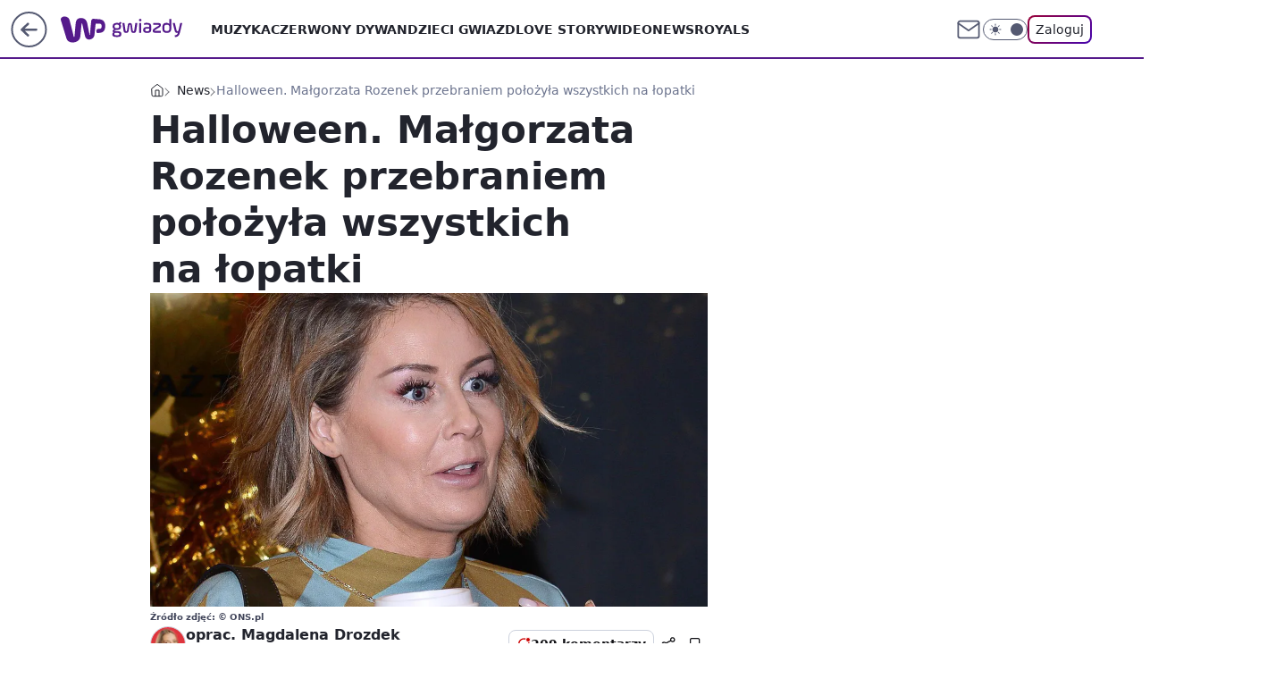

--- FILE ---
content_type: application/javascript
request_url: https://rek.www.wp.pl/gaf.js?rv=2&sn=gwiazdy&pvid=284ccc5dfbddc3544569&rekids=234610&phtml=gwiazdy.wp.pl%2Fhalloween-malgorzata-rozenek-przebraniem-polozyla-wszystkich-na-lopatki-6441170576242305g&abtest=adtech%7CPRGM-1047%7CC%3Badtech%7CPU-335%7CA%3Badtech%7CPRG-3468%7CB%3Badtech%7CPRGM-1036%7CD%3Badtech%7CFP-76%7CB%3Badtech%7CPRGM-1356%7CA%3Badtech%7CPRGM-1419%7CB%3Badtech%7CPRGM-1589%7CB%3Badtech%7CPRGM-1576%7CB%3Badtech%7CPRGM-1443%7CA%3Badtech%7CPRGM-1421%7CA%3Badtech%7CPRGM-1587%7CD%3Badtech%7CPRGM-1215%7CC&PWA_adbd=0&darkmode=0&highLayout=0&layout=wide&navType=navigate&cdl=0&ctype=gallery&ciab=IAB1-2&cid=6441170576242305&csystem=ncr&cdate=2019-10-31&ccategory=news&REKtagi=malgorzata_rozenek%3Bradoslaw_majdan%3Bhalloween%3Bmalgorzata_rozenekmajdan&vw=1280&vh=720&p1=0&spin=d2lowd33&bcv=2
body_size: 7686
content:
d2lowd33({"spin":"d2lowd33","bunch":234610,"context":{"dsa":false,"minor":false,"bidRequestId":"875d8409-6de2-4e4e-8d74-5d4908747f33","maConfig":{"timestamp":"2026-01-15T08:59:46.335Z"},"dfpConfig":{"timestamp":"2026-01-15T11:58:29.480Z"},"sda":[],"targeting":{"client":{},"server":{},"query":{"PWA_adbd":"0","REKtagi":"malgorzata_rozenek;radoslaw_majdan;halloween;malgorzata_rozenekmajdan","abtest":"adtech|PRGM-1047|C;adtech|PU-335|A;adtech|PRG-3468|B;adtech|PRGM-1036|D;adtech|FP-76|B;adtech|PRGM-1356|A;adtech|PRGM-1419|B;adtech|PRGM-1589|B;adtech|PRGM-1576|B;adtech|PRGM-1443|A;adtech|PRGM-1421|A;adtech|PRGM-1587|D;adtech|PRGM-1215|C","bcv":"2","ccategory":"news","cdate":"2019-10-31","cdl":"0","ciab":"IAB1-2","cid":"6441170576242305","csystem":"ncr","ctype":"gallery","darkmode":"0","highLayout":"0","layout":"wide","navType":"navigate","p1":"0","phtml":"gwiazdy.wp.pl/halloween-malgorzata-rozenek-przebraniem-polozyla-wszystkich-na-lopatki-6441170576242305g","pvid":"284ccc5dfbddc3544569","rekids":"234610","rv":"2","sn":"gwiazdy","spin":"d2lowd33","vh":"720","vw":"1280"}},"directOnly":0,"geo":{"country":"840","region":"","city":""},"statid":"","mlId":"","rshsd":"4","isRobot":false,"curr":{"EUR":4.2192,"USD":3.6346,"CHF":4.5302,"GBP":4.8692},"rv":"2","status":{"advf":2,"ma":2,"ma_ads-bidder":2,"ma_cpv-bidder":2,"ma_high-cpm-bidder":2}},"slots":{"1":{"delivered":"","campaign":null,"dfpConfig":null},"10":{"delivered":"","campaign":null,"dfpConfig":null},"11":{"delivered":"1","campaign":null,"dfpConfig":{"placement":"/89844762/Desktop_Gwiazdy.wp.pl_x11","roshash":"EHPS","ceil":100,"sizes":[[336,280],[640,280],[300,250]],"namedSizes":["fluid"],"div":"div-gpt-ad-x11","targeting":{"DFPHASH":"ADLO","emptygaf":"0"},"gfp":"EHPS"}},"12":{"delivered":"1","campaign":null,"dfpConfig":{"placement":"/89844762/Desktop_Gwiazdy.wp.pl_x12","roshash":"EHPS","ceil":100,"sizes":[[336,280],[640,280],[300,250]],"namedSizes":["fluid"],"div":"div-gpt-ad-x12","targeting":{"DFPHASH":"ADLO","emptygaf":"0"},"gfp":"EHPS"}},"13":{"delivered":"1","campaign":null,"dfpConfig":{"placement":"/89844762/Desktop_Gwiazdy.wp.pl_x13","roshash":"EHPS","ceil":100,"sizes":[[336,280],[640,280],[300,250]],"namedSizes":["fluid"],"div":"div-gpt-ad-x13","targeting":{"DFPHASH":"ADLO","emptygaf":"0"},"gfp":"EHPS"}},"14":{"delivered":"1","campaign":null,"dfpConfig":{"placement":"/89844762/Desktop_Gwiazdy.wp.pl_x14","roshash":"EHPS","ceil":100,"sizes":[[336,280],[640,280],[300,250]],"namedSizes":["fluid"],"div":"div-gpt-ad-x14","targeting":{"DFPHASH":"ADLO","emptygaf":"0"},"gfp":"EHPS"}},"15":{"delivered":"1","campaign":null,"dfpConfig":{"placement":"/89844762/Desktop_Gwiazdy.wp.pl_x15","roshash":"EHPS","ceil":100,"sizes":[[728,90],[970,300],[950,90],[980,120],[980,90],[970,150],[970,90],[970,250],[930,180],[950,200],[750,100],[970,66],[750,200],[960,90],[970,100],[750,300],[970,200],[950,300]],"namedSizes":["fluid"],"div":"div-gpt-ad-x15","targeting":{"DFPHASH":"ADLO","emptygaf":"0"},"gfp":"EHPS"}},"16":{"delivered":"1","campaign":null,"dfpConfig":{"placement":"/89844762/Desktop_Gwiazdy.wp.pl_x16_gal","roshash":"EHPS","ceil":100,"sizes":[[728,90],[970,300],[950,90],[980,120],[980,90],[970,150],[970,90],[970,250],[930,180],[950,200],[750,100],[970,66],[750,200],[960,90],[970,100],[750,300],[970,200],[950,300]],"namedSizes":["fluid"],"div":"div-gpt-ad-x16-gal","targeting":{"DFPHASH":"ADLO","emptygaf":"0"},"gfp":"EHPS"}},"17":{"delivered":"1","campaign":null,"dfpConfig":{"placement":"/89844762/Desktop_Gwiazdy.wp.pl_x17_gal","roshash":"EHPS","ceil":100,"sizes":[[728,90],[970,300],[950,90],[980,120],[980,90],[970,150],[970,90],[970,250],[930,180],[950,200],[750,100],[970,66],[750,200],[960,90],[970,100],[750,300],[970,200],[950,300]],"namedSizes":["fluid"],"div":"div-gpt-ad-x17-gal","targeting":{"DFPHASH":"ADLO","emptygaf":"0"},"gfp":"EHPS"}},"18":{"delivered":"1","campaign":null,"dfpConfig":{"placement":"/89844762/Desktop_Gwiazdy.wp.pl_x18_gal","roshash":"EHPS","ceil":100,"sizes":[[728,90],[970,300],[950,90],[980,120],[980,90],[970,150],[970,90],[970,250],[930,180],[950,200],[750,100],[970,66],[750,200],[960,90],[970,100],[750,300],[970,200],[950,300]],"namedSizes":["fluid"],"div":"div-gpt-ad-x18-gal","targeting":{"DFPHASH":"ADLO","emptygaf":"0"},"gfp":"EHPS"}},"19":{"delivered":"1","campaign":null,"dfpConfig":{"placement":"/89844762/Desktop_Gwiazdy.wp.pl_x19","roshash":"EHPS","ceil":100,"sizes":[[728,90],[970,300],[950,90],[980,120],[980,90],[970,150],[970,90],[970,250],[930,180],[950,200],[750,100],[970,66],[750,200],[960,90],[970,100],[750,300],[970,200],[950,300]],"namedSizes":["fluid"],"div":"div-gpt-ad-x19","targeting":{"DFPHASH":"ADLO","emptygaf":"0"},"gfp":"EHPS"}},"2":{"delivered":"1","campaign":{"id":"188195","capping":"PWAck=27120611\u0026PWAclt=2400\u0026tpl=1","adm":{"bunch":"234610","creations":[{"cbConfig":{"blur":false,"bottomBar":false,"fullPage":false,"message":"Przekierowanie za {{time}} sekund{{y}}","timeout":15000},"height":600,"pixels":["//ad.doubleclick.net/ddm/trackimp/N1731505.4954855HVP_POL/B34864612.437622079;dc_trk_aid=631201252;dc_trk_cid=248547714;ord=1768621288;dc_lat=;dc_rdid=;tag_for_child_directed_treatment=;tfua=;gdpr=${GDPR};gdpr_consent=${GDPR_CONSENT_755};ltd=${LIMITED_ADS};dc_tdv=1?"],"showLabel":false,"src":"https://mamc.wpcdn.pl/188195/1767968757465/1200x600/1200x600/index.html","trackers":{"click":[""],"cview":["//ma.wp.pl/ma.gif?clid=2756484462c54389dac6407e48e5709b\u0026SN=gwiazdy\u0026pvid=284ccc5dfbddc3544569\u0026action=cvimp\u0026pg=gwiazdy.wp.pl\u0026par=conversionValue%3D0%26emission%3D3044619%26is_adblock%3D0%26geo%3D840%253B%253B%26bidderID%3D11%26ttl%3D1768707688%26pvid%3D284ccc5dfbddc3544569%26platform%3D8%26seatID%3D2756484462c54389dac6407e48e5709b%26order%3D265941%26iabPageCategories%3D%26is_robot%3D0%26hBidPrice%3DEHKPYhk%26hBudgetRate%3DEHKPYhk%26contentID%3D6441170576242305%26medium%3Ddisplay%26bidReqID%3D875d8409-6de2-4e4e-8d74-5d4908747f33%26device%3DPERSONAL_COMPUTER%26rekid%3D234610%26inver%3D2%26slotID%3D002%26org_id%3D25%26partnerID%3D%26targetDomain%3Dpepco.pl%26cur%3DPLN%26ssp%3Dwp.pl%26userID%3D__UNKNOWN_TELL_US__%26slotSizeWxH%3D1200x600%26seatFee%3DfqCeTgW-q8_3ki6vqQrT5mWsUHCwaTsd0jO3Sx6DHgc%26tpID%3D1402315%26billing%3Dcpv%26pricingModel%3D7_PXg0ajbk9yG-lA2flfKJIsP3KGvgerOrMDVhztK1s%26iabSiteCategories%3D%26utility%3DEqW1JDNRHHXiJiUQqgKZzNt7duiIZTu2YSR_rq71SDDC9Sapo4Ab--WyNHKtTksF%26publisherID%3D308%26ip%3DpxCyFJSydpBgI_qUqMriKaB_Ys4bg1cHPPNn4TaeNUA%26domain%3Dgwiazdy.wp.pl%26creationID%3D1469526%26test%3D0%26workfID%3D188195%26client_id%3D50141%26source%3DTG%26editedTimestamp%3D1767968859%26sn%3Dgwiazdy%26bidTimestamp%3D1768621288%26isDev%3Dfalse"],"impression":["//ma.wp.pl/ma.gif?clid=2756484462c54389dac6407e48e5709b\u0026SN=gwiazdy\u0026pvid=284ccc5dfbddc3544569\u0026action=delivery\u0026pg=gwiazdy.wp.pl\u0026par=targetDomain%3Dpepco.pl%26cur%3DPLN%26ssp%3Dwp.pl%26userID%3D__UNKNOWN_TELL_US__%26slotSizeWxH%3D1200x600%26seatFee%3DfqCeTgW-q8_3ki6vqQrT5mWsUHCwaTsd0jO3Sx6DHgc%26tpID%3D1402315%26billing%3Dcpv%26pricingModel%3D7_PXg0ajbk9yG-lA2flfKJIsP3KGvgerOrMDVhztK1s%26iabSiteCategories%3D%26utility%3DEqW1JDNRHHXiJiUQqgKZzNt7duiIZTu2YSR_rq71SDDC9Sapo4Ab--WyNHKtTksF%26publisherID%3D308%26ip%3DpxCyFJSydpBgI_qUqMriKaB_Ys4bg1cHPPNn4TaeNUA%26domain%3Dgwiazdy.wp.pl%26creationID%3D1469526%26test%3D0%26workfID%3D188195%26client_id%3D50141%26source%3DTG%26editedTimestamp%3D1767968859%26sn%3Dgwiazdy%26bidTimestamp%3D1768621288%26isDev%3Dfalse%26conversionValue%3D0%26emission%3D3044619%26is_adblock%3D0%26geo%3D840%253B%253B%26bidderID%3D11%26ttl%3D1768707688%26pvid%3D284ccc5dfbddc3544569%26platform%3D8%26seatID%3D2756484462c54389dac6407e48e5709b%26order%3D265941%26iabPageCategories%3D%26is_robot%3D0%26hBidPrice%3DEHKPYhk%26hBudgetRate%3DEHKPYhk%26contentID%3D6441170576242305%26medium%3Ddisplay%26bidReqID%3D875d8409-6de2-4e4e-8d74-5d4908747f33%26device%3DPERSONAL_COMPUTER%26rekid%3D234610%26inver%3D2%26slotID%3D002%26org_id%3D25%26partnerID%3D"],"view":["//ma.wp.pl/ma.gif?clid=2756484462c54389dac6407e48e5709b\u0026SN=gwiazdy\u0026pvid=284ccc5dfbddc3544569\u0026action=view\u0026pg=gwiazdy.wp.pl\u0026par=is_adblock%3D0%26geo%3D840%253B%253B%26bidderID%3D11%26ttl%3D1768707688%26pvid%3D284ccc5dfbddc3544569%26platform%3D8%26seatID%3D2756484462c54389dac6407e48e5709b%26order%3D265941%26iabPageCategories%3D%26is_robot%3D0%26hBidPrice%3DEHKPYhk%26hBudgetRate%3DEHKPYhk%26contentID%3D6441170576242305%26medium%3Ddisplay%26bidReqID%3D875d8409-6de2-4e4e-8d74-5d4908747f33%26device%3DPERSONAL_COMPUTER%26rekid%3D234610%26inver%3D2%26slotID%3D002%26org_id%3D25%26partnerID%3D%26targetDomain%3Dpepco.pl%26cur%3DPLN%26ssp%3Dwp.pl%26userID%3D__UNKNOWN_TELL_US__%26slotSizeWxH%3D1200x600%26seatFee%3DfqCeTgW-q8_3ki6vqQrT5mWsUHCwaTsd0jO3Sx6DHgc%26tpID%3D1402315%26billing%3Dcpv%26pricingModel%3D7_PXg0ajbk9yG-lA2flfKJIsP3KGvgerOrMDVhztK1s%26iabSiteCategories%3D%26utility%3DEqW1JDNRHHXiJiUQqgKZzNt7duiIZTu2YSR_rq71SDDC9Sapo4Ab--WyNHKtTksF%26publisherID%3D308%26ip%3DpxCyFJSydpBgI_qUqMriKaB_Ys4bg1cHPPNn4TaeNUA%26domain%3Dgwiazdy.wp.pl%26creationID%3D1469526%26test%3D0%26workfID%3D188195%26client_id%3D50141%26source%3DTG%26editedTimestamp%3D1767968859%26sn%3Dgwiazdy%26bidTimestamp%3D1768621288%26isDev%3Dfalse%26conversionValue%3D0%26emission%3D3044619"]},"transparentPlaceholder":false,"type":"iframe","url":"https://ad.doubleclick.net/ddm/trackclk/N1731505.4954855HVP_POL/B34864612.437622079;dc_trk_aid=631201252;dc_trk_cid=248547714;dc_lat=;dc_rdid=;tag_for_child_directed_treatment=;tfua=;gdpr=${GDPR};gdpr_consent=${GDPR_CONSENT_755};ltd=${LIMITED_ADS};dc_tdv=1","width":1200}],"redir":"https://ma.wp.pl/redirma?SN=gwiazdy\u0026pvid=284ccc5dfbddc3544569\u0026par=ip%3DpxCyFJSydpBgI_qUqMriKaB_Ys4bg1cHPPNn4TaeNUA%26contentID%3D6441170576242305%26medium%3Ddisplay%26bidReqID%3D875d8409-6de2-4e4e-8d74-5d4908747f33%26emission%3D3044619%26conversionValue%3D0%26slotID%3D002%26tpID%3D1402315%26source%3DTG%26isDev%3Dfalse%26pricingModel%3D7_PXg0ajbk9yG-lA2flfKJIsP3KGvgerOrMDVhztK1s%26iabSiteCategories%3D%26test%3D0%26editedTimestamp%3D1767968859%26sn%3Dgwiazdy%26bidderID%3D11%26publisherID%3D308%26is_adblock%3D0%26platform%3D8%26is_robot%3D0%26device%3DPERSONAL_COMPUTER%26partnerID%3D%26targetDomain%3Dpepco.pl%26ssp%3Dwp.pl%26slotSizeWxH%3D1200x600%26seatFee%3DfqCeTgW-q8_3ki6vqQrT5mWsUHCwaTsd0jO3Sx6DHgc%26billing%3Dcpv%26seatID%3D2756484462c54389dac6407e48e5709b%26order%3D265941%26domain%3Dgwiazdy.wp.pl%26creationID%3D1469526%26workfID%3D188195%26client_id%3D50141%26geo%3D840%253B%253B%26iabPageCategories%3D%26hBidPrice%3DEHKPYhk%26hBudgetRate%3DEHKPYhk%26org_id%3D25%26bidTimestamp%3D1768621288%26ttl%3D1768707688%26pvid%3D284ccc5dfbddc3544569%26rekid%3D234610%26inver%3D2%26cur%3DPLN%26userID%3D__UNKNOWN_TELL_US__%26utility%3DEqW1JDNRHHXiJiUQqgKZzNt7duiIZTu2YSR_rq71SDDC9Sapo4Ab--WyNHKtTksF\u0026url=","slot":"2"},"creative":{"Id":"1469526","provider":"ma_cpv-bidder","roshash":"GPXb","height":600,"width":1200,"touchpointId":"1402315","source":{"bidder":"cpv-bidder"}},"sellingModel":{"model":"CPM_INT"}},"dfpConfig":{"placement":"/89844762/Desktop_Gwiazdy.wp.pl_x02","roshash":"GPXb","ceil":100,"sizes":[[970,300],[970,600],[750,300],[950,300],[980,600],[1920,870],[1200,600],[750,400],[960,640]],"namedSizes":["fluid"],"div":"div-gpt-ad-x02","targeting":{"DFPHASH":"CLTW","emptygaf":"0"},"gfp":"FNQT"}},"25":{"delivered":"1","campaign":null,"dfpConfig":{"placement":"/89844762/Desktop_Gwiazdy.wp.pl_x25_gal","roshash":"EHPS","ceil":100,"sizes":[[336,280],[640,280],[300,250]],"namedSizes":["fluid"],"div":"div-gpt-ad-x25-gal","targeting":{"DFPHASH":"ADLO","emptygaf":"0"},"gfp":"EHPS"}},"26":{"delivered":"","campaign":null,"dfpConfig":null},"27":{"delivered":"","campaign":null,"dfpConfig":null},"28":{"delivered":"","campaign":null,"dfpConfig":null},"29":{"delivered":"1","campaign":null,"dfpConfig":{"placement":"/89844762/Desktop_Gwiazdy.wp.pl_x29_gal","roshash":"EHPS","ceil":100,"sizes":[[728,90],[970,300],[950,90],[980,120],[980,90],[970,150],[970,90],[970,250],[930,180],[950,200],[750,100],[970,66],[750,200],[960,90],[970,100],[750,300],[970,200],[950,300]],"namedSizes":["fluid"],"div":"div-gpt-ad-x29-gal","targeting":{"DFPHASH":"ADLO","emptygaf":"0"},"gfp":"EHPS"}},"3":{"delivered":"1","campaign":null,"dfpConfig":{"placement":"/89844762/Desktop_Gwiazdy.wp.pl_x03_gal","roshash":"EHPS","ceil":100,"sizes":[[728,90],[970,300],[950,90],[980,120],[980,90],[970,150],[970,90],[970,250],[930,180],[950,200],[750,100],[970,66],[750,200],[960,90],[970,100],[750,300],[970,200],[950,300]],"namedSizes":["fluid"],"div":"div-gpt-ad-x03-gal","targeting":{"DFPHASH":"ADLO","emptygaf":"0"},"gfp":"EHPS"}},"32":{"delivered":"","campaign":null,"dfpConfig":null},"33":{"delivered":"1","campaign":null,"dfpConfig":{"placement":"/89844762/Desktop_Gwiazdy.wp.pl_x33_gal","roshash":"EHPS","ceil":100,"sizes":[[336,280],[640,280],[300,250]],"namedSizes":["fluid"],"div":"div-gpt-ad-x33-gal","targeting":{"DFPHASH":"ADLO","emptygaf":"0"},"gfp":"EHPS"}},"34":{"delivered":"1","campaign":{"id":"188334","adm":{"bunch":"234610","creations":[{"height":250,"showLabel":true,"src":"https://mamc.wpcdn.pl/188334/1768293280496/300x250_RABAT.jpg","trackers":{"click":[""],"cview":["//ma.wp.pl/ma.gif?clid=36d4f1d950aab392a9c26b186b340e10\u0026SN=gwiazdy\u0026pvid=284ccc5dfbddc3544569\u0026action=cvimp\u0026pg=gwiazdy.wp.pl\u0026par=rekid%3D234610%26creationID%3D1470422%26source%3DTG%26bidTimestamp%3D1768621288%26bidderID%3D11%26contentID%3D6441170576242305%26platform%3D8%26ip%3D9NEA_jAi0QY9Y5I92vymn9xDT7COrtuGtC7CvCpqr_4%26ttl%3D1768707688%26isDev%3Dfalse%26medium%3Ddisplay%26ssp%3Dwp.pl%26inver%3D2%26targetDomain%3Dmokosh.pl%26cur%3DPLN%26seatID%3D36d4f1d950aab392a9c26b186b340e10%26org_id%3D25%26pvid%3D284ccc5dfbddc3544569%26editedTimestamp%3D1768293293%26is_adblock%3D0%26hBidPrice%3DEHKOUdg%26partnerID%3D%26publisherID%3D308%26slotID%3D034%26test%3D0%26sn%3Dgwiazdy%26conversionValue%3D0%26userID%3D__UNKNOWN_TELL_US__%26billing%3Dcpv%26client_id%3D77103%26emission%3D3044832%26geo%3D840%253B%253B%26utility%3D3bI_cXwt_9c2B7ULhbqoLrH1DoP4ONNzlTriWth3cpn1IeJXMh25mvyQqyOFZ31u%26device%3DPERSONAL_COMPUTER%26slotSizeWxH%3D300x250%26tpID%3D1402919%26order%3D258264%26pricingModel%3D9qyeDU0zKfXbIyy0wQfKMgW4Joy5QNJV2BqYzQgk9io%26iabPageCategories%3D%26is_robot%3D0%26bidReqID%3D875d8409-6de2-4e4e-8d74-5d4908747f33%26domain%3Dgwiazdy.wp.pl%26workfID%3D188334%26seatFee%3DNDF03Vu_ExATyQ-jttaWAuMbYuz_LeTTlncnCLS9s5c%26iabSiteCategories%3D%26hBudgetRate%3DEHKOUdg"],"impression":["//ma.wp.pl/ma.gif?clid=36d4f1d950aab392a9c26b186b340e10\u0026SN=gwiazdy\u0026pvid=284ccc5dfbddc3544569\u0026action=delivery\u0026pg=gwiazdy.wp.pl\u0026par=bidderID%3D11%26contentID%3D6441170576242305%26platform%3D8%26ip%3D9NEA_jAi0QY9Y5I92vymn9xDT7COrtuGtC7CvCpqr_4%26ttl%3D1768707688%26isDev%3Dfalse%26medium%3Ddisplay%26ssp%3Dwp.pl%26inver%3D2%26targetDomain%3Dmokosh.pl%26cur%3DPLN%26seatID%3D36d4f1d950aab392a9c26b186b340e10%26org_id%3D25%26pvid%3D284ccc5dfbddc3544569%26editedTimestamp%3D1768293293%26is_adblock%3D0%26hBidPrice%3DEHKOUdg%26partnerID%3D%26publisherID%3D308%26slotID%3D034%26test%3D0%26sn%3Dgwiazdy%26conversionValue%3D0%26userID%3D__UNKNOWN_TELL_US__%26billing%3Dcpv%26client_id%3D77103%26emission%3D3044832%26geo%3D840%253B%253B%26utility%3D3bI_cXwt_9c2B7ULhbqoLrH1DoP4ONNzlTriWth3cpn1IeJXMh25mvyQqyOFZ31u%26device%3DPERSONAL_COMPUTER%26slotSizeWxH%3D300x250%26tpID%3D1402919%26order%3D258264%26pricingModel%3D9qyeDU0zKfXbIyy0wQfKMgW4Joy5QNJV2BqYzQgk9io%26iabPageCategories%3D%26is_robot%3D0%26bidReqID%3D875d8409-6de2-4e4e-8d74-5d4908747f33%26domain%3Dgwiazdy.wp.pl%26workfID%3D188334%26seatFee%3DNDF03Vu_ExATyQ-jttaWAuMbYuz_LeTTlncnCLS9s5c%26iabSiteCategories%3D%26hBudgetRate%3DEHKOUdg%26rekid%3D234610%26creationID%3D1470422%26source%3DTG%26bidTimestamp%3D1768621288"],"view":["//ma.wp.pl/ma.gif?clid=36d4f1d950aab392a9c26b186b340e10\u0026SN=gwiazdy\u0026pvid=284ccc5dfbddc3544569\u0026action=view\u0026pg=gwiazdy.wp.pl\u0026par=rekid%3D234610%26creationID%3D1470422%26source%3DTG%26bidTimestamp%3D1768621288%26bidderID%3D11%26contentID%3D6441170576242305%26platform%3D8%26ip%3D9NEA_jAi0QY9Y5I92vymn9xDT7COrtuGtC7CvCpqr_4%26ttl%3D1768707688%26isDev%3Dfalse%26medium%3Ddisplay%26ssp%3Dwp.pl%26inver%3D2%26targetDomain%3Dmokosh.pl%26cur%3DPLN%26seatID%3D36d4f1d950aab392a9c26b186b340e10%26org_id%3D25%26pvid%3D284ccc5dfbddc3544569%26editedTimestamp%3D1768293293%26is_adblock%3D0%26hBidPrice%3DEHKOUdg%26partnerID%3D%26publisherID%3D308%26slotID%3D034%26test%3D0%26sn%3Dgwiazdy%26conversionValue%3D0%26userID%3D__UNKNOWN_TELL_US__%26billing%3Dcpv%26client_id%3D77103%26emission%3D3044832%26geo%3D840%253B%253B%26utility%3D3bI_cXwt_9c2B7ULhbqoLrH1DoP4ONNzlTriWth3cpn1IeJXMh25mvyQqyOFZ31u%26device%3DPERSONAL_COMPUTER%26slotSizeWxH%3D300x250%26tpID%3D1402919%26order%3D258264%26pricingModel%3D9qyeDU0zKfXbIyy0wQfKMgW4Joy5QNJV2BqYzQgk9io%26iabPageCategories%3D%26is_robot%3D0%26bidReqID%3D875d8409-6de2-4e4e-8d74-5d4908747f33%26domain%3Dgwiazdy.wp.pl%26workfID%3D188334%26seatFee%3DNDF03Vu_ExATyQ-jttaWAuMbYuz_LeTTlncnCLS9s5c%26iabSiteCategories%3D%26hBudgetRate%3DEHKOUdg"]},"transparentPlaceholder":false,"type":"image","url":"https://mokosh.pl/pl/p/Trzyetapowy-zabieg-stymulujacy-odnowe-skory-Pokrzywa-z-mieta-3x7ml-/921?utm_source=wp.pl\u0026utm_medium=display\u0026utm_campaign=trzy-etapowy","width":300}],"redir":"https://ma.wp.pl/redirma?SN=gwiazdy\u0026pvid=284ccc5dfbddc3544569\u0026par=billing%3Dcpv%26tpID%3D1402919%26bidReqID%3D875d8409-6de2-4e4e-8d74-5d4908747f33%26contentID%3D6441170576242305%26inver%3D2%26userID%3D__UNKNOWN_TELL_US__%26order%3D258264%26domain%3Dgwiazdy.wp.pl%26seatFee%3DNDF03Vu_ExATyQ-jttaWAuMbYuz_LeTTlncnCLS9s5c%26iabSiteCategories%3D%26creationID%3D1470422%26ip%3D9NEA_jAi0QY9Y5I92vymn9xDT7COrtuGtC7CvCpqr_4%26ssp%3Dwp.pl%26workfID%3D188334%26rekid%3D234610%26pvid%3D284ccc5dfbddc3544569%26partnerID%3D%26publisherID%3D308%26slotID%3D034%26test%3D0%26conversionValue%3D0%26geo%3D840%253B%253B%26utility%3D3bI_cXwt_9c2B7ULhbqoLrH1DoP4ONNzlTriWth3cpn1IeJXMh25mvyQqyOFZ31u%26slotSizeWxH%3D300x250%26bidderID%3D11%26medium%3Ddisplay%26targetDomain%3Dmokosh.pl%26client_id%3D77103%26device%3DPERSONAL_COMPUTER%26iabPageCategories%3D%26bidTimestamp%3D1768621288%26platform%3D8%26ttl%3D1768707688%26editedTimestamp%3D1768293293%26is_adblock%3D0%26emission%3D3044832%26cur%3DPLN%26seatID%3D36d4f1d950aab392a9c26b186b340e10%26org_id%3D25%26hBidPrice%3DEHKOUdg%26sn%3Dgwiazdy%26is_robot%3D0%26hBudgetRate%3DEHKOUdg%26source%3DTG%26pricingModel%3D9qyeDU0zKfXbIyy0wQfKMgW4Joy5QNJV2BqYzQgk9io%26isDev%3Dfalse\u0026url=","slot":"34"},"creative":{"Id":"1470422","provider":"ma_cpv-bidder","roshash":"EHKN","height":250,"width":300,"touchpointId":"1402919","source":{"bidder":"cpv-bidder"}},"sellingModel":{"model":"CPM_INT"}},"dfpConfig":{"placement":"/89844762/Desktop_Gwiazdy.wp.pl_x34_gal","roshash":"EHPS","ceil":100,"sizes":[[300,250]],"namedSizes":["fluid"],"div":"div-gpt-ad-x34-gal","targeting":{"DFPHASH":"ADLO","emptygaf":"0"},"gfp":"EHPS"}},"35":{"delivered":"","campaign":null,"dfpConfig":null},"36":{"delivered":"","campaign":null,"dfpConfig":null},"37":{"delivered":"1","campaign":null,"dfpConfig":{"placement":"/89844762/Desktop_Gwiazdy.wp.pl_x37_gal","roshash":"EHPS","ceil":100,"sizes":[[300,600],[300,250]],"namedSizes":["fluid"],"div":"div-gpt-ad-x37-gal","targeting":{"DFPHASH":"ADLO","emptygaf":"0"},"gfp":"EHPS"}},"40":{"delivered":"1","campaign":null,"dfpConfig":{"placement":"/89844762/Desktop_Gwiazdy.wp.pl_x40","roshash":"EHPS","ceil":100,"sizes":[[300,250]],"namedSizes":["fluid"],"div":"div-gpt-ad-x40","targeting":{"DFPHASH":"ADLO","emptygaf":"0"},"gfp":"EHPS"}},"5":{"lazy":1,"delivered":"1","campaign":{"id":"188161","adm":{"bunch":"234610","creations":[{"height":250,"showLabel":true,"src":"https://mamc.wpcdn.pl/188161/1767956408070/WP_Dreams_300x250.jpg","trackers":{"click":[""],"cview":["//ma.wp.pl/ma.gif?clid=36d4f1d950aab392a9c26b186b340e10\u0026SN=gwiazdy\u0026pvid=284ccc5dfbddc3544569\u0026action=cvimp\u0026pg=gwiazdy.wp.pl\u0026par=pricingModel%3DP9dVrdxOV_A24JBM7kdnLZ3kova02AwMCaFUxaiD-qo%26iabSiteCategories%3D%26ttl%3D1768707688%26is_robot%3D0%26pvid%3D284ccc5dfbddc3544569%26bidReqID%3D875d8409-6de2-4e4e-8d74-5d4908747f33%26userID%3D__UNKNOWN_TELL_US__%26rekid%3D234610%26seatFee%3DGNVg9oKRKokQbONsvEpTjQxNAxtFFTVaBxTSgh_CRhk%26utility%3D3Nmw09QUuYplwziVRx7cX9dpgLOoJ6oBteNdFx1og_uDsDg7s76Sel2Si0mOGv9D%26org_id%3D25%26order%3D265877%26is_adblock%3D0%26conversionValue%3D0%26device%3DPERSONAL_COMPUTER%26domain%3Dgwiazdy.wp.pl%26creationID%3D1469370%26test%3D0%26seatID%3D36d4f1d950aab392a9c26b186b340e10%26client_id%3D29799%26iabPageCategories%3D%26medium%3Ddisplay%26ssp%3Dwp.pl%26inver%3D2%26cur%3DPLN%26editedTimestamp%3D1767956429%26sn%3Dgwiazdy%26hBudgetRate%3DEHKOYem%26isDev%3Dfalse%26slotSizeWxH%3D300x250%26billing%3Dcpv%26source%3DTG%26geo%3D840%253B%253B%26contentID%3D6441170576242305%26publisherID%3D308%26tpID%3D1402083%26bidTimestamp%3D1768621288%26hBidPrice%3DFIOTagmtxDHR%26bidderID%3D11%26platform%3D8%26ip%3D2Z_Eg-mRgNl4RdackuQVBtjnzk79ftUJ_nKJGT1x_9U%26targetDomain%3Dbestfilm.pl%26emission%3D3044433%26partnerID%3D%26slotID%3D005%26workfID%3D188161"],"impression":["//ma.wp.pl/ma.gif?clid=36d4f1d950aab392a9c26b186b340e10\u0026SN=gwiazdy\u0026pvid=284ccc5dfbddc3544569\u0026action=delivery\u0026pg=gwiazdy.wp.pl\u0026par=device%3DPERSONAL_COMPUTER%26domain%3Dgwiazdy.wp.pl%26creationID%3D1469370%26test%3D0%26seatID%3D36d4f1d950aab392a9c26b186b340e10%26client_id%3D29799%26iabPageCategories%3D%26medium%3Ddisplay%26ssp%3Dwp.pl%26inver%3D2%26cur%3DPLN%26editedTimestamp%3D1767956429%26sn%3Dgwiazdy%26hBudgetRate%3DEHKOYem%26isDev%3Dfalse%26slotSizeWxH%3D300x250%26billing%3Dcpv%26source%3DTG%26geo%3D840%253B%253B%26contentID%3D6441170576242305%26publisherID%3D308%26tpID%3D1402083%26bidTimestamp%3D1768621288%26hBidPrice%3DFIOTagmtxDHR%26bidderID%3D11%26platform%3D8%26ip%3D2Z_Eg-mRgNl4RdackuQVBtjnzk79ftUJ_nKJGT1x_9U%26targetDomain%3Dbestfilm.pl%26emission%3D3044433%26partnerID%3D%26slotID%3D005%26workfID%3D188161%26pricingModel%3DP9dVrdxOV_A24JBM7kdnLZ3kova02AwMCaFUxaiD-qo%26iabSiteCategories%3D%26ttl%3D1768707688%26is_robot%3D0%26pvid%3D284ccc5dfbddc3544569%26bidReqID%3D875d8409-6de2-4e4e-8d74-5d4908747f33%26userID%3D__UNKNOWN_TELL_US__%26rekid%3D234610%26seatFee%3DGNVg9oKRKokQbONsvEpTjQxNAxtFFTVaBxTSgh_CRhk%26utility%3D3Nmw09QUuYplwziVRx7cX9dpgLOoJ6oBteNdFx1og_uDsDg7s76Sel2Si0mOGv9D%26org_id%3D25%26order%3D265877%26is_adblock%3D0%26conversionValue%3D0"],"view":["//ma.wp.pl/ma.gif?clid=36d4f1d950aab392a9c26b186b340e10\u0026SN=gwiazdy\u0026pvid=284ccc5dfbddc3544569\u0026action=view\u0026pg=gwiazdy.wp.pl\u0026par=utility%3D3Nmw09QUuYplwziVRx7cX9dpgLOoJ6oBteNdFx1og_uDsDg7s76Sel2Si0mOGv9D%26org_id%3D25%26order%3D265877%26is_adblock%3D0%26conversionValue%3D0%26device%3DPERSONAL_COMPUTER%26domain%3Dgwiazdy.wp.pl%26creationID%3D1469370%26test%3D0%26seatID%3D36d4f1d950aab392a9c26b186b340e10%26client_id%3D29799%26iabPageCategories%3D%26medium%3Ddisplay%26ssp%3Dwp.pl%26inver%3D2%26cur%3DPLN%26editedTimestamp%3D1767956429%26sn%3Dgwiazdy%26hBudgetRate%3DEHKOYem%26isDev%3Dfalse%26slotSizeWxH%3D300x250%26billing%3Dcpv%26source%3DTG%26geo%3D840%253B%253B%26contentID%3D6441170576242305%26publisherID%3D308%26tpID%3D1402083%26bidTimestamp%3D1768621288%26hBidPrice%3DFIOTagmtxDHR%26bidderID%3D11%26platform%3D8%26ip%3D2Z_Eg-mRgNl4RdackuQVBtjnzk79ftUJ_nKJGT1x_9U%26targetDomain%3Dbestfilm.pl%26emission%3D3044433%26partnerID%3D%26slotID%3D005%26workfID%3D188161%26pricingModel%3DP9dVrdxOV_A24JBM7kdnLZ3kova02AwMCaFUxaiD-qo%26iabSiteCategories%3D%26ttl%3D1768707688%26is_robot%3D0%26pvid%3D284ccc5dfbddc3544569%26bidReqID%3D875d8409-6de2-4e4e-8d74-5d4908747f33%26userID%3D__UNKNOWN_TELL_US__%26rekid%3D234610%26seatFee%3DGNVg9oKRKokQbONsvEpTjQxNAxtFFTVaBxTSgh_CRhk"]},"transparentPlaceholder":false,"type":"image","url":"https://bestfilm.pl/catalogue/dreams","width":300}],"redir":"https://ma.wp.pl/redirma?SN=gwiazdy\u0026pvid=284ccc5dfbddc3544569\u0026par=client_id%3D29799%26cur%3DPLN%26hBudgetRate%3DEHKOYem%26hBidPrice%3DFIOTagmtxDHR%26workfID%3D188161%26domain%3Dgwiazdy.wp.pl%26creationID%3D1469370%26iabPageCategories%3D%26inver%3D2%26sn%3Dgwiazdy%26platform%3D8%26emission%3D3044433%26org_id%3D25%26conversionValue%3D0%26test%3D0%26editedTimestamp%3D1767956429%26rekid%3D234610%26source%3DTG%26geo%3D840%253B%253B%26contentID%3D6441170576242305%26publisherID%3D308%26bidTimestamp%3D1768621288%26slotSizeWxH%3D300x250%26targetDomain%3Dbestfilm.pl%26slotID%3D005%26is_adblock%3D0%26device%3DPERSONAL_COMPUTER%26seatID%3D36d4f1d950aab392a9c26b186b340e10%26pricingModel%3DP9dVrdxOV_A24JBM7kdnLZ3kova02AwMCaFUxaiD-qo%26medium%3Ddisplay%26iabSiteCategories%3D%26ssp%3Dwp.pl%26pvid%3D284ccc5dfbddc3544569%26seatFee%3DGNVg9oKRKokQbONsvEpTjQxNAxtFFTVaBxTSgh_CRhk%26tpID%3D1402083%26bidderID%3D11%26partnerID%3D%26ttl%3D1768707688%26is_robot%3D0%26order%3D265877%26bidReqID%3D875d8409-6de2-4e4e-8d74-5d4908747f33%26userID%3D__UNKNOWN_TELL_US__%26isDev%3Dfalse%26billing%3Dcpv%26ip%3D2Z_Eg-mRgNl4RdackuQVBtjnzk79ftUJ_nKJGT1x_9U%26utility%3D3Nmw09QUuYplwziVRx7cX9dpgLOoJ6oBteNdFx1og_uDsDg7s76Sel2Si0mOGv9D\u0026url=","slot":"5"},"creative":{"Id":"1469370","provider":"ma_cpv-bidder","roshash":"EHKN","height":250,"width":300,"touchpointId":"1402083","source":{"bidder":"cpv-bidder"}},"sellingModel":{"model":"CPV_INT"}},"dfpConfig":{"placement":"/89844762/Desktop_Gwiazdy.wp.pl_x05_gal","roshash":"EHPS","ceil":100,"sizes":[[336,280],[640,280],[300,250]],"namedSizes":["fluid"],"div":"div-gpt-ad-x05-gal","targeting":{"DFPHASH":"ADLO","emptygaf":"0"},"gfp":"EHPS"}},"50":{"delivered":"","campaign":null,"dfpConfig":null},"500":{"delivered":"","campaign":null,"dfpConfig":null},"501":{"delivered":"","campaign":null,"dfpConfig":null},"502":{"delivered":"","campaign":null,"dfpConfig":null},"503":{"delivered":"","campaign":null,"dfpConfig":null},"504":{"delivered":"","campaign":null,"dfpConfig":null},"505":{"delivered":"","campaign":null,"dfpConfig":null},"506":{"delivered":"","campaign":null,"dfpConfig":null},"507":{"delivered":"","campaign":null,"dfpConfig":null},"52":{"delivered":"","campaign":null,"dfpConfig":null},"529":{"delivered":"1","campaign":null,"dfpConfig":{"placement":"/89844762/Desktop_Gwiazdy.wp.pl_x529","roshash":"EHPS","ceil":100,"sizes":[[300,250]],"namedSizes":["fluid"],"div":"div-gpt-ad-x529","targeting":{"DFPHASH":"ADLO","emptygaf":"0"},"gfp":"EHPS"}},"53":{"delivered":"","campaign":null,"dfpConfig":null},"531":{"delivered":"1","campaign":null,"dfpConfig":{"placement":"/89844762/Desktop_Gwiazdy.wp.pl_x531","roshash":"EHPS","ceil":100,"sizes":[[300,250]],"namedSizes":["fluid"],"div":"div-gpt-ad-x531","targeting":{"DFPHASH":"ADLO","emptygaf":"0"},"gfp":"EHPS"}},"541":{"lazy":1,"delivered":"1","campaign":{"id":"188194","adm":{"bunch":"234610","creations":[{"height":250,"showLabel":true,"src":"https://mamc.wpcdn.pl/188194/1767968844721/autopromo_300x250.jpeg","trackers":{"click":[""],"cview":["//ma.wp.pl/ma.gif?clid=36d4f1d950aab392a9c26b186b340e10\u0026SN=gwiazdy\u0026pvid=284ccc5dfbddc3544569\u0026action=cvimp\u0026pg=gwiazdy.wp.pl\u0026par=hBudgetRate%3DEHKNQTW%26bidderID%3D11%26utility%3D1IRmrUYuIkhIMAMMcK5LmyMkz3bPlfKEjJ_xvkeYYgQpErtL36pVu8sGFkOIrsvS%26domain%3Dgwiazdy.wp.pl%26tpID%3D1402313%26emission%3D3044175%26partnerID%3D%26contentID%3D6441170576242305%26userID%3D__UNKNOWN_TELL_US__%26slotID%3D541%26creationID%3D1469530%26cur%3DPLN%26test%3D0%26workfID%3D188194%26platform%3D8%26bidReqID%3D875d8409-6de2-4e4e-8d74-5d4908747f33%26seatID%3D36d4f1d950aab392a9c26b186b340e10%26sn%3Dgwiazdy%26client_id%3D43444%26order%3D265827%26source%3DTG%26is_robot%3D0%26medium%3Ddisplay%26ssp%3Dwp.pl%26device%3DPERSONAL_COMPUTER%26publisherID%3D308%26billing%3Dcpv%26org_id%3D25%26iabSiteCategories%3D%26is_adblock%3D0%26inver%3D2%26editedTimestamp%3D1767969656%26pricingModel%3DmmPgYOKLwwtSWllWYcEOZNLY5TTOizWWvwEgTV7wfgc%26iabPageCategories%3D%26ttl%3D1768707688%26geo%3D840%253B%253B%26bidTimestamp%3D1768621288%26hBidPrice%3DEHKNQTW%26conversionValue%3D0%26rekid%3D234610%26ip%3DFb3aIUZ-MxqtwBqhc653iBsqYulJUoGSW8NqOOMMXHU%26targetDomain%3Dwp.pl%26isDev%3Dfalse%26slotSizeWxH%3D300x250%26seatFee%3D5_1073znV_KkuaD9nJRTyEW91mTrdv1lXFQkveSz9bY%26pvid%3D284ccc5dfbddc3544569"],"impression":["//ma.wp.pl/ma.gif?clid=36d4f1d950aab392a9c26b186b340e10\u0026SN=gwiazdy\u0026pvid=284ccc5dfbddc3544569\u0026action=delivery\u0026pg=gwiazdy.wp.pl\u0026par=targetDomain%3Dwp.pl%26isDev%3Dfalse%26slotSizeWxH%3D300x250%26seatFee%3D5_1073znV_KkuaD9nJRTyEW91mTrdv1lXFQkveSz9bY%26pvid%3D284ccc5dfbddc3544569%26hBudgetRate%3DEHKNQTW%26bidderID%3D11%26utility%3D1IRmrUYuIkhIMAMMcK5LmyMkz3bPlfKEjJ_xvkeYYgQpErtL36pVu8sGFkOIrsvS%26domain%3Dgwiazdy.wp.pl%26tpID%3D1402313%26emission%3D3044175%26partnerID%3D%26contentID%3D6441170576242305%26userID%3D__UNKNOWN_TELL_US__%26slotID%3D541%26creationID%3D1469530%26cur%3DPLN%26test%3D0%26workfID%3D188194%26platform%3D8%26bidReqID%3D875d8409-6de2-4e4e-8d74-5d4908747f33%26seatID%3D36d4f1d950aab392a9c26b186b340e10%26sn%3Dgwiazdy%26client_id%3D43444%26order%3D265827%26source%3DTG%26is_robot%3D0%26medium%3Ddisplay%26ssp%3Dwp.pl%26device%3DPERSONAL_COMPUTER%26publisherID%3D308%26billing%3Dcpv%26org_id%3D25%26iabSiteCategories%3D%26is_adblock%3D0%26inver%3D2%26editedTimestamp%3D1767969656%26pricingModel%3DmmPgYOKLwwtSWllWYcEOZNLY5TTOizWWvwEgTV7wfgc%26iabPageCategories%3D%26ttl%3D1768707688%26geo%3D840%253B%253B%26bidTimestamp%3D1768621288%26hBidPrice%3DEHKNQTW%26conversionValue%3D0%26rekid%3D234610%26ip%3DFb3aIUZ-MxqtwBqhc653iBsqYulJUoGSW8NqOOMMXHU"],"view":["//ma.wp.pl/ma.gif?clid=36d4f1d950aab392a9c26b186b340e10\u0026SN=gwiazdy\u0026pvid=284ccc5dfbddc3544569\u0026action=view\u0026pg=gwiazdy.wp.pl\u0026par=sn%3Dgwiazdy%26client_id%3D43444%26order%3D265827%26source%3DTG%26is_robot%3D0%26medium%3Ddisplay%26ssp%3Dwp.pl%26device%3DPERSONAL_COMPUTER%26publisherID%3D308%26billing%3Dcpv%26org_id%3D25%26iabSiteCategories%3D%26is_adblock%3D0%26inver%3D2%26editedTimestamp%3D1767969656%26pricingModel%3DmmPgYOKLwwtSWllWYcEOZNLY5TTOizWWvwEgTV7wfgc%26iabPageCategories%3D%26ttl%3D1768707688%26geo%3D840%253B%253B%26bidTimestamp%3D1768621288%26hBidPrice%3DEHKNQTW%26conversionValue%3D0%26rekid%3D234610%26ip%3DFb3aIUZ-MxqtwBqhc653iBsqYulJUoGSW8NqOOMMXHU%26targetDomain%3Dwp.pl%26isDev%3Dfalse%26slotSizeWxH%3D300x250%26seatFee%3D5_1073znV_KkuaD9nJRTyEW91mTrdv1lXFQkveSz9bY%26pvid%3D284ccc5dfbddc3544569%26hBudgetRate%3DEHKNQTW%26bidderID%3D11%26utility%3D1IRmrUYuIkhIMAMMcK5LmyMkz3bPlfKEjJ_xvkeYYgQpErtL36pVu8sGFkOIrsvS%26domain%3Dgwiazdy.wp.pl%26tpID%3D1402313%26emission%3D3044175%26partnerID%3D%26contentID%3D6441170576242305%26userID%3D__UNKNOWN_TELL_US__%26slotID%3D541%26creationID%3D1469530%26cur%3DPLN%26test%3D0%26workfID%3D188194%26platform%3D8%26bidReqID%3D875d8409-6de2-4e4e-8d74-5d4908747f33%26seatID%3D36d4f1d950aab392a9c26b186b340e10"]},"transparentPlaceholder":false,"type":"image","url":"https://pilot.wp.pl/program/tv-puls-hd/?utm_source=autopromo\u0026utm_medium=display\u0026utm_campaign=2024_puls","width":300}],"redir":"https://ma.wp.pl/redirma?SN=gwiazdy\u0026pvid=284ccc5dfbddc3544569\u0026par=pvid%3D284ccc5dfbddc3544569%26cur%3DPLN%26client_id%3D43444%26order%3D265827%26publisherID%3D308%26is_adblock%3D0%26rekid%3D234610%26ip%3DFb3aIUZ-MxqtwBqhc653iBsqYulJUoGSW8NqOOMMXHU%26bidReqID%3D875d8409-6de2-4e4e-8d74-5d4908747f33%26is_robot%3D0%26org_id%3D25%26conversionValue%3D0%26userID%3D__UNKNOWN_TELL_US__%26sn%3Dgwiazdy%26medium%3Ddisplay%26billing%3Dcpv%26tpID%3D1402313%26emission%3D3044175%26seatFee%3D5_1073znV_KkuaD9nJRTyEW91mTrdv1lXFQkveSz9bY%26contentID%3D6441170576242305%26workfID%3D188194%26editedTimestamp%3D1767969656%26slotID%3D541%26source%3DTG%26inver%3D2%26geo%3D840%253B%253B%26utility%3D1IRmrUYuIkhIMAMMcK5LmyMkz3bPlfKEjJ_xvkeYYgQpErtL36pVu8sGFkOIrsvS%26domain%3Dgwiazdy.wp.pl%26targetDomain%3Dwp.pl%26isDev%3Dfalse%26slotSizeWxH%3D300x250%26test%3D0%26iabPageCategories%3D%26bidTimestamp%3D1768621288%26creationID%3D1469530%26seatID%3D36d4f1d950aab392a9c26b186b340e10%26ssp%3Dwp.pl%26device%3DPERSONAL_COMPUTER%26iabSiteCategories%3D%26pricingModel%3DmmPgYOKLwwtSWllWYcEOZNLY5TTOizWWvwEgTV7wfgc%26platform%3D8%26hBudgetRate%3DEHKNQTW%26bidderID%3D11%26partnerID%3D%26ttl%3D1768707688%26hBidPrice%3DEHKNQTW\u0026url=","slot":"541"},"creative":{"Id":"1469530","provider":"ma_cpv-bidder","roshash":"EHKN","height":250,"width":300,"touchpointId":"1402313","source":{"bidder":"cpv-bidder"}},"sellingModel":{"model":"CPM_INT"}},"dfpConfig":null},"542":{"delivered":"","campaign":null,"dfpConfig":null},"543":{"delivered":"","campaign":null,"dfpConfig":null},"544":{"delivered":"","campaign":null,"dfpConfig":null},"545":{"delivered":"","campaign":null,"dfpConfig":null},"546":{"delivered":"","campaign":null,"dfpConfig":null},"547":{"delivered":"","campaign":null,"dfpConfig":null},"548":{"delivered":"","campaign":null,"dfpConfig":null},"59":{"delivered":"","campaign":null,"dfpConfig":null},"6":{"delivered":"","campaign":null,"dfpConfig":null},"67":{"delivered":"","campaign":null,"dfpConfig":null},"7":{"delivered":"","campaign":null,"dfpConfig":null},"70":{"delivered":"","campaign":null,"dfpConfig":null},"72":{"delivered":"","campaign":null,"dfpConfig":null},"720":{"delivered":"","campaign":null,"dfpConfig":null},"721":{"delivered":"","campaign":null,"dfpConfig":null},"722":{"lazy":1,"delivered":"1","campaign":{"id":"188277","adm":{"bunch":"234610","creations":[{"height":200,"showLabel":true,"src":"https://mamc.wpcdn.pl/188277/1768218840656/pudelek-wosp-vB-750x200.jpg","trackers":{"click":[""],"cview":["//ma.wp.pl/ma.gif?clid=36d4f1d950aab392a9c26b186b340e10\u0026SN=gwiazdy\u0026pvid=284ccc5dfbddc3544569\u0026action=cvimp\u0026pg=gwiazdy.wp.pl\u0026par=medium%3Ddisplay%26ssp%3Dwp.pl%26hBidPrice%3DEHKNQTW%26contentID%3D6441170576242305%26platform%3D8%26device%3DPERSONAL_COMPUTER%26creationID%3D1470132%26test%3D0%26pricingModel%3DYkXtSzX03y5vQIzdpWkGqli4YjzPrBkNCx6-odcUqeg%26cur%3DPLN%26tpID%3D1402616%26seatID%3D36d4f1d950aab392a9c26b186b340e10%26iabPageCategories%3D%26ttl%3D1768707688%26is_adblock%3D0%26conversionValue%3D0%26userID%3D__UNKNOWN_TELL_US__%26editedTimestamp%3D1768218902%26is_robot%3D0%26partnerID%3D%26inver%3D2%26slotID%3D722%26billing%3Dcpv%26emission%3D3044803%26order%3D266039%26pvid%3D284ccc5dfbddc3544569%26sn%3Dgwiazdy%26rekid%3D234610%26publisherID%3D308%26workfID%3D188277%26org_id%3D25%26source%3DTG%26geo%3D840%253B%253B%26hBudgetRate%3DEHKNQTW%26domain%3Dgwiazdy.wp.pl%26client_id%3D38851%26iabSiteCategories%3D%26bidderID%3D11%26utility%3DtT0XfHnv9C0-LmKXWs_O-moj8Qct-GmdqAvfD276GcSBcvgJjKFVM_wEKMBYtnWP%26bidReqID%3D875d8409-6de2-4e4e-8d74-5d4908747f33%26ip%3DWH0XvxbLrxUtUb33J9bLm1Kkf0VK7PKLDQRyzLuSbPA%26slotSizeWxH%3D750x200%26targetDomain%3Dallegro.pl%26seatFee%3DrIy6EhpnvpwQt-HS_4kFZGOjRbmBYv1aJZU-v9vU7Vs%26bidTimestamp%3D1768621288%26isDev%3Dfalse"],"impression":["//ma.wp.pl/ma.gif?clid=36d4f1d950aab392a9c26b186b340e10\u0026SN=gwiazdy\u0026pvid=284ccc5dfbddc3544569\u0026action=delivery\u0026pg=gwiazdy.wp.pl\u0026par=is_robot%3D0%26partnerID%3D%26inver%3D2%26slotID%3D722%26billing%3Dcpv%26emission%3D3044803%26order%3D266039%26pvid%3D284ccc5dfbddc3544569%26sn%3Dgwiazdy%26rekid%3D234610%26publisherID%3D308%26workfID%3D188277%26org_id%3D25%26source%3DTG%26geo%3D840%253B%253B%26hBudgetRate%3DEHKNQTW%26domain%3Dgwiazdy.wp.pl%26client_id%3D38851%26iabSiteCategories%3D%26bidderID%3D11%26utility%3DtT0XfHnv9C0-LmKXWs_O-moj8Qct-GmdqAvfD276GcSBcvgJjKFVM_wEKMBYtnWP%26bidReqID%3D875d8409-6de2-4e4e-8d74-5d4908747f33%26ip%3DWH0XvxbLrxUtUb33J9bLm1Kkf0VK7PKLDQRyzLuSbPA%26slotSizeWxH%3D750x200%26targetDomain%3Dallegro.pl%26seatFee%3DrIy6EhpnvpwQt-HS_4kFZGOjRbmBYv1aJZU-v9vU7Vs%26bidTimestamp%3D1768621288%26isDev%3Dfalse%26medium%3Ddisplay%26ssp%3Dwp.pl%26hBidPrice%3DEHKNQTW%26contentID%3D6441170576242305%26platform%3D8%26device%3DPERSONAL_COMPUTER%26creationID%3D1470132%26test%3D0%26pricingModel%3DYkXtSzX03y5vQIzdpWkGqli4YjzPrBkNCx6-odcUqeg%26cur%3DPLN%26tpID%3D1402616%26seatID%3D36d4f1d950aab392a9c26b186b340e10%26iabPageCategories%3D%26ttl%3D1768707688%26is_adblock%3D0%26conversionValue%3D0%26userID%3D__UNKNOWN_TELL_US__%26editedTimestamp%3D1768218902"],"view":["//ma.wp.pl/ma.gif?clid=36d4f1d950aab392a9c26b186b340e10\u0026SN=gwiazdy\u0026pvid=284ccc5dfbddc3544569\u0026action=view\u0026pg=gwiazdy.wp.pl\u0026par=conversionValue%3D0%26userID%3D__UNKNOWN_TELL_US__%26editedTimestamp%3D1768218902%26is_robot%3D0%26partnerID%3D%26inver%3D2%26slotID%3D722%26billing%3Dcpv%26emission%3D3044803%26order%3D266039%26pvid%3D284ccc5dfbddc3544569%26sn%3Dgwiazdy%26rekid%3D234610%26publisherID%3D308%26workfID%3D188277%26org_id%3D25%26source%3DTG%26geo%3D840%253B%253B%26hBudgetRate%3DEHKNQTW%26domain%3Dgwiazdy.wp.pl%26client_id%3D38851%26iabSiteCategories%3D%26bidderID%3D11%26utility%3DtT0XfHnv9C0-LmKXWs_O-moj8Qct-GmdqAvfD276GcSBcvgJjKFVM_wEKMBYtnWP%26bidReqID%3D875d8409-6de2-4e4e-8d74-5d4908747f33%26ip%3DWH0XvxbLrxUtUb33J9bLm1Kkf0VK7PKLDQRyzLuSbPA%26slotSizeWxH%3D750x200%26targetDomain%3Dallegro.pl%26seatFee%3DrIy6EhpnvpwQt-HS_4kFZGOjRbmBYv1aJZU-v9vU7Vs%26bidTimestamp%3D1768621288%26isDev%3Dfalse%26medium%3Ddisplay%26ssp%3Dwp.pl%26hBidPrice%3DEHKNQTW%26contentID%3D6441170576242305%26platform%3D8%26device%3DPERSONAL_COMPUTER%26creationID%3D1470132%26test%3D0%26pricingModel%3DYkXtSzX03y5vQIzdpWkGqli4YjzPrBkNCx6-odcUqeg%26cur%3DPLN%26tpID%3D1402616%26seatID%3D36d4f1d950aab392a9c26b186b340e10%26iabPageCategories%3D%26ttl%3D1768707688%26is_adblock%3D0"]},"transparentPlaceholder":false,"type":"image","url":"https://www.pudelek.pl/pudelek-na-wosp-wylicytuj-artykul-o-sobie-na-pudelku-poczuj-sie-jak-rasowy-celebryta-i-podziel-sie-wydarzeniem-z-twojego-zycia-7244027653011648a","width":750}],"redir":"https://ma.wp.pl/redirma?SN=gwiazdy\u0026pvid=284ccc5dfbddc3544569\u0026par=is_robot%3D0%26rekid%3D234610%26seatFee%3DrIy6EhpnvpwQt-HS_4kFZGOjRbmBYv1aJZU-v9vU7Vs%26medium%3Ddisplay%26contentID%3D6441170576242305%26domain%3Dgwiazdy.wp.pl%26slotID%3D722%26editedTimestamp%3D1768218902%26partnerID%3D%26targetDomain%3Dallegro.pl%26bidTimestamp%3D1768621288%26conversionValue%3D0%26sn%3Dgwiazdy%26utility%3DtT0XfHnv9C0-LmKXWs_O-moj8Qct-GmdqAvfD276GcSBcvgJjKFVM_wEKMBYtnWP%26ip%3DWH0XvxbLrxUtUb33J9bLm1Kkf0VK7PKLDQRyzLuSbPA%26hBidPrice%3DEHKNQTW%26creationID%3D1470132%26pricingModel%3DYkXtSzX03y5vQIzdpWkGqli4YjzPrBkNCx6-odcUqeg%26cur%3DPLN%26tpID%3D1402616%26userID%3D__UNKNOWN_TELL_US__%26emission%3D3044803%26workfID%3D188277%26client_id%3D38851%26device%3DPERSONAL_COMPUTER%26test%3D0%26is_adblock%3D0%26org_id%3D25%26slotSizeWxH%3D750x200%26isDev%3Dfalse%26iabSiteCategories%3D%26seatID%3D36d4f1d950aab392a9c26b186b340e10%26iabPageCategories%3D%26inver%3D2%26order%3D266039%26publisherID%3D308%26hBudgetRate%3DEHKNQTW%26bidReqID%3D875d8409-6de2-4e4e-8d74-5d4908747f33%26ttl%3D1768707688%26billing%3Dcpv%26pvid%3D284ccc5dfbddc3544569%26source%3DTG%26geo%3D840%253B%253B%26ssp%3Dwp.pl%26bidderID%3D11%26platform%3D8\u0026url=","slot":"722"},"creative":{"Id":"1470132","provider":"ma_cpv-bidder","roshash":"EHKN","height":200,"width":750,"touchpointId":"1402616","source":{"bidder":"cpv-bidder"}},"sellingModel":{"model":"CPM_INT"}},"dfpConfig":null},"723":{"delivered":"","campaign":null,"dfpConfig":null},"724":{"delivered":"","campaign":null,"dfpConfig":null},"725":{"delivered":"","campaign":null,"dfpConfig":null},"726":{"delivered":"","campaign":null,"dfpConfig":null},"727":{"delivered":"","campaign":null,"dfpConfig":null},"728":{"delivered":"","campaign":null,"dfpConfig":null},"729":{"delivered":"","campaign":null,"dfpConfig":null},"730":{"delivered":"","campaign":null,"dfpConfig":null},"731":{"delivered":"","campaign":null,"dfpConfig":null},"732":{"lazy":1,"delivered":"1","campaign":{"id":"188158","adm":{"bunch":"234610","creations":[{"height":600,"showLabel":true,"src":"https://mamc.wpcdn.pl/188158/1767956251718/WP_DREAMS_300x600.jpg","trackers":{"click":[""],"cview":["//ma.wp.pl/ma.gif?clid=36d4f1d950aab392a9c26b186b340e10\u0026SN=gwiazdy\u0026pvid=284ccc5dfbddc3544569\u0026action=cvimp\u0026pg=gwiazdy.wp.pl\u0026par=editedTimestamp%3D1767956283%26is_robot%3D0%26geo%3D840%253B%253B%26bidTimestamp%3D1768621288%26ip%3DTrJg9_lju2vNF1I5A4CmqRaSNmhs0QA3LJJlS73DUcQ%26targetDomain%3Dbestfilm.pl%26seatID%3D36d4f1d950aab392a9c26b186b340e10%26order%3D265877%26source%3DTG%26medium%3Ddisplay%26workfID%3D188158%26org_id%3D25%26is_adblock%3D0%26bidderID%3D11%26contentID%3D6441170576242305%26utility%3DJAMVmQw1VJXEotBN8kq-iHvppegkMxjtEtLcI4gVbkTAwJ3srUm564LwNyAhTldn%26rekid%3D234610%26domain%3Dgwiazdy.wp.pl%26creationID%3D1469362%26billing%3Dcpv%26iabPageCategories%3D%26conversionValue%3D0%26client_id%3D29799%26emission%3D3044422%26hBidPrice%3DFMQdahquDNWg%26ssp%3Dwp.pl%26cur%3DPLN%26iabSiteCategories%3D%26hBudgetRate%3DEHKPVgj%26isDev%3Dfalse%26platform%3D8%26device%3DPERSONAL_COMPUTER%26userID%3D__UNKNOWN_TELL_US__%26publisherID%3D308%26inver%3D2%26slotSizeWxH%3D300x600%26tpID%3D1402076%26ttl%3D1768707688%26slotID%3D732%26seatFee%3DM_-7Cad1lwo_qVyBxW5zJScvwlCv1wFlm2OYK6G4YKw%26pricingModel%3DTJ8y2xliaYo9bSAtBIo546IrS4WJj2cOVhytsTm19uY%26pvid%3D284ccc5dfbddc3544569%26sn%3Dgwiazdy%26partnerID%3D%26bidReqID%3D875d8409-6de2-4e4e-8d74-5d4908747f33%26test%3D0"],"impression":["//ma.wp.pl/ma.gif?clid=36d4f1d950aab392a9c26b186b340e10\u0026SN=gwiazdy\u0026pvid=284ccc5dfbddc3544569\u0026action=delivery\u0026pg=gwiazdy.wp.pl\u0026par=inver%3D2%26slotSizeWxH%3D300x600%26tpID%3D1402076%26ttl%3D1768707688%26slotID%3D732%26seatFee%3DM_-7Cad1lwo_qVyBxW5zJScvwlCv1wFlm2OYK6G4YKw%26pricingModel%3DTJ8y2xliaYo9bSAtBIo546IrS4WJj2cOVhytsTm19uY%26pvid%3D284ccc5dfbddc3544569%26sn%3Dgwiazdy%26partnerID%3D%26bidReqID%3D875d8409-6de2-4e4e-8d74-5d4908747f33%26test%3D0%26editedTimestamp%3D1767956283%26is_robot%3D0%26geo%3D840%253B%253B%26bidTimestamp%3D1768621288%26ip%3DTrJg9_lju2vNF1I5A4CmqRaSNmhs0QA3LJJlS73DUcQ%26targetDomain%3Dbestfilm.pl%26seatID%3D36d4f1d950aab392a9c26b186b340e10%26order%3D265877%26source%3DTG%26medium%3Ddisplay%26workfID%3D188158%26org_id%3D25%26is_adblock%3D0%26bidderID%3D11%26contentID%3D6441170576242305%26utility%3DJAMVmQw1VJXEotBN8kq-iHvppegkMxjtEtLcI4gVbkTAwJ3srUm564LwNyAhTldn%26rekid%3D234610%26domain%3Dgwiazdy.wp.pl%26creationID%3D1469362%26billing%3Dcpv%26iabPageCategories%3D%26conversionValue%3D0%26client_id%3D29799%26emission%3D3044422%26hBidPrice%3DFMQdahquDNWg%26ssp%3Dwp.pl%26cur%3DPLN%26iabSiteCategories%3D%26hBudgetRate%3DEHKPVgj%26isDev%3Dfalse%26platform%3D8%26device%3DPERSONAL_COMPUTER%26userID%3D__UNKNOWN_TELL_US__%26publisherID%3D308"],"view":["//ma.wp.pl/ma.gif?clid=36d4f1d950aab392a9c26b186b340e10\u0026SN=gwiazdy\u0026pvid=284ccc5dfbddc3544569\u0026action=view\u0026pg=gwiazdy.wp.pl\u0026par=hBidPrice%3DFMQdahquDNWg%26ssp%3Dwp.pl%26cur%3DPLN%26iabSiteCategories%3D%26hBudgetRate%3DEHKPVgj%26isDev%3Dfalse%26platform%3D8%26device%3DPERSONAL_COMPUTER%26userID%3D__UNKNOWN_TELL_US__%26publisherID%3D308%26inver%3D2%26slotSizeWxH%3D300x600%26tpID%3D1402076%26ttl%3D1768707688%26slotID%3D732%26seatFee%3DM_-7Cad1lwo_qVyBxW5zJScvwlCv1wFlm2OYK6G4YKw%26pricingModel%3DTJ8y2xliaYo9bSAtBIo546IrS4WJj2cOVhytsTm19uY%26pvid%3D284ccc5dfbddc3544569%26sn%3Dgwiazdy%26partnerID%3D%26bidReqID%3D875d8409-6de2-4e4e-8d74-5d4908747f33%26test%3D0%26editedTimestamp%3D1767956283%26is_robot%3D0%26geo%3D840%253B%253B%26bidTimestamp%3D1768621288%26ip%3DTrJg9_lju2vNF1I5A4CmqRaSNmhs0QA3LJJlS73DUcQ%26targetDomain%3Dbestfilm.pl%26seatID%3D36d4f1d950aab392a9c26b186b340e10%26order%3D265877%26source%3DTG%26medium%3Ddisplay%26workfID%3D188158%26org_id%3D25%26is_adblock%3D0%26bidderID%3D11%26contentID%3D6441170576242305%26utility%3DJAMVmQw1VJXEotBN8kq-iHvppegkMxjtEtLcI4gVbkTAwJ3srUm564LwNyAhTldn%26rekid%3D234610%26domain%3Dgwiazdy.wp.pl%26creationID%3D1469362%26billing%3Dcpv%26iabPageCategories%3D%26conversionValue%3D0%26client_id%3D29799%26emission%3D3044422"]},"transparentPlaceholder":false,"type":"image","url":"https://bestfilm.pl/catalogue/dreams","width":300}],"redir":"https://ma.wp.pl/redirma?SN=gwiazdy\u0026pvid=284ccc5dfbddc3544569\u0026par=ip%3DTrJg9_lju2vNF1I5A4CmqRaSNmhs0QA3LJJlS73DUcQ%26source%3DTG%26is_adblock%3D0%26billing%3Dcpv%26conversionValue%3D0%26seatID%3D36d4f1d950aab392a9c26b186b340e10%26domain%3Dgwiazdy.wp.pl%26hBidPrice%3DFMQdahquDNWg%26hBudgetRate%3DEHKPVgj%26tpID%3D1402076%26test%3D0%26is_robot%3D0%26workfID%3D188158%26org_id%3D25%26utility%3DJAMVmQw1VJXEotBN8kq-iHvppegkMxjtEtLcI4gVbkTAwJ3srUm564LwNyAhTldn%26ssp%3Dwp.pl%26publisherID%3D308%26inver%3D2%26bidReqID%3D875d8409-6de2-4e4e-8d74-5d4908747f33%26platform%3D8%26order%3D265877%26medium%3Ddisplay%26contentID%3D6441170576242305%26iabPageCategories%3D%26emission%3D3044422%26cur%3DPLN%26iabSiteCategories%3D%26targetDomain%3Dbestfilm.pl%26rekid%3D234610%26userID%3D__UNKNOWN_TELL_US__%26slotID%3D732%26seatFee%3DM_-7Cad1lwo_qVyBxW5zJScvwlCv1wFlm2OYK6G4YKw%26pvid%3D284ccc5dfbddc3544569%26sn%3Dgwiazdy%26partnerID%3D%26creationID%3D1469362%26device%3DPERSONAL_COMPUTER%26isDev%3Dfalse%26ttl%3D1768707688%26editedTimestamp%3D1767956283%26geo%3D840%253B%253B%26bidderID%3D11%26client_id%3D29799%26slotSizeWxH%3D300x600%26pricingModel%3DTJ8y2xliaYo9bSAtBIo546IrS4WJj2cOVhytsTm19uY%26bidTimestamp%3D1768621288\u0026url=","slot":"732"},"creative":{"Id":"1469362","provider":"ma_cpv-bidder","roshash":"EHKN","height":600,"width":300,"touchpointId":"1402076","source":{"bidder":"cpv-bidder"}},"sellingModel":{"model":"CPV_INT"}},"dfpConfig":null},"733":{"delivered":"","campaign":null,"dfpConfig":null},"734":{"delivered":"","campaign":null,"dfpConfig":null},"735":{"delivered":"","campaign":null,"dfpConfig":null},"736":{"delivered":"","campaign":null,"dfpConfig":null},"78":{"delivered":"","campaign":null,"dfpConfig":null},"79":{"delivered":"","campaign":null,"dfpConfig":null},"8":{"delivered":"","campaign":null,"dfpConfig":null},"80":{"delivered":"1","campaign":null,"dfpConfig":{"placement":"/89844762/Desktop_Gwiazdy.wp.pl_x80_gal","roshash":"EHPS","ceil":100,"sizes":[[1,1]],"namedSizes":["fluid"],"div":"div-gpt-ad-x80-gal","isNative":1,"targeting":{"DFPHASH":"ADLO","emptygaf":"0"},"gfp":"EHPS"}},"81":{"delivered":"1","campaign":null,"dfpConfig":{"placement":"/89844762/Desktop_Gwiazdy.wp.pl_x81_gal","roshash":"EHPS","ceil":100,"sizes":[[1,1]],"namedSizes":["fluid"],"div":"div-gpt-ad-x81-gal","isNative":1,"targeting":{"DFPHASH":"ADLO","emptygaf":"0"},"gfp":"EHPS"}},"810":{"delivered":"","campaign":null,"dfpConfig":null},"811":{"delivered":"","campaign":null,"dfpConfig":null},"812":{"delivered":"","campaign":null,"dfpConfig":null},"813":{"delivered":"","campaign":null,"dfpConfig":null},"814":{"delivered":"","campaign":null,"dfpConfig":null},"815":{"delivered":"","campaign":null,"dfpConfig":null},"816":{"delivered":"","campaign":null,"dfpConfig":null},"817":{"delivered":"","campaign":null,"dfpConfig":null},"82":{"delivered":"","campaign":null,"dfpConfig":null},"83":{"delivered":"","campaign":null,"dfpConfig":null},"89":{"delivered":"","campaign":null,"dfpConfig":null},"90":{"delivered":"","campaign":null,"dfpConfig":null},"92":{"delivered":"","campaign":null,"dfpConfig":null},"93":{"delivered":"","campaign":null,"dfpConfig":null},"94":{"delivered":"","campaign":null,"dfpConfig":null},"95":{"delivered":"","campaign":null,"dfpConfig":null},"99":{"delivered":"1","campaign":{"id":"188333","adm":{"bunch":"234610","creations":[{"height":600,"showLabel":true,"src":"https://mamc.wpcdn.pl/188333/1768292512105/300x600_RABAT.jpg","trackers":{"click":[""],"cview":["//ma.wp.pl/ma.gif?clid=36d4f1d950aab392a9c26b186b340e10\u0026SN=gwiazdy\u0026pvid=284ccc5dfbddc3544569\u0026action=cvimp\u0026pg=gwiazdy.wp.pl\u0026par=org_id%3D25%26order%3D258264%26utility%3DHrTJdNAEz53osAviV7Yz6yTt-CWpPpiA5_4RXlk1wxzQQAAlfUODcAO5i8kcHXJX%26ssp%3Dwp.pl%26ttl%3D1768707688%26is_adblock%3D0%26pvid%3D284ccc5dfbddc3544569%26hBudgetRate%3DEHKPSZd%26conversionValue%3D0%26workfID%3D188333%26geo%3D840%253B%253B%26bidderID%3D11%26userID%3D__UNKNOWN_TELL_US__%26rekid%3D234610%26tpID%3D1402917%26source%3DTG%26contentID%3D6441170576242305%26publisherID%3D308%26ip%3D63SGNCIOvonTohge3sd4TRRBQGWu6Bya_3oJFgUl4Aw%26creationID%3D1470420%26cur%3DPLN%26emission%3D3044831%26editedTimestamp%3D1768293220%26iabPageCategories%3D%26iabSiteCategories%3D%26device%3DPERSONAL_COMPUTER%26inver%3D2%26domain%3Dgwiazdy.wp.pl%26seatFee%3DxK-xUDwsFT0QnLSwyL5PGMdqjTjG-_cd46JEEMqxtmU%26pricingModel%3D3kNUCHd93OAJWr5WRkp7rDeePfm_FSTjjQRZw3rQB28%26sn%3Dgwiazdy%26bidTimestamp%3D1768621288%26hBidPrice%3DEHKPSZd%26platform%3D8%26partnerID%3D%26isDev%3Dfalse%26medium%3Ddisplay%26slotID%3D099%26billing%3Dcpv%26is_robot%3D0%26bidReqID%3D875d8409-6de2-4e4e-8d74-5d4908747f33%26slotSizeWxH%3D300x600%26targetDomain%3Dmokosh.pl%26test%3D0%26seatID%3D36d4f1d950aab392a9c26b186b340e10%26client_id%3D77103"],"impression":["//ma.wp.pl/ma.gif?clid=36d4f1d950aab392a9c26b186b340e10\u0026SN=gwiazdy\u0026pvid=284ccc5dfbddc3544569\u0026action=delivery\u0026pg=gwiazdy.wp.pl\u0026par=ip%3D63SGNCIOvonTohge3sd4TRRBQGWu6Bya_3oJFgUl4Aw%26creationID%3D1470420%26cur%3DPLN%26emission%3D3044831%26editedTimestamp%3D1768293220%26iabPageCategories%3D%26iabSiteCategories%3D%26device%3DPERSONAL_COMPUTER%26inver%3D2%26domain%3Dgwiazdy.wp.pl%26seatFee%3DxK-xUDwsFT0QnLSwyL5PGMdqjTjG-_cd46JEEMqxtmU%26pricingModel%3D3kNUCHd93OAJWr5WRkp7rDeePfm_FSTjjQRZw3rQB28%26sn%3Dgwiazdy%26bidTimestamp%3D1768621288%26hBidPrice%3DEHKPSZd%26platform%3D8%26partnerID%3D%26isDev%3Dfalse%26medium%3Ddisplay%26slotID%3D099%26billing%3Dcpv%26is_robot%3D0%26bidReqID%3D875d8409-6de2-4e4e-8d74-5d4908747f33%26slotSizeWxH%3D300x600%26targetDomain%3Dmokosh.pl%26test%3D0%26seatID%3D36d4f1d950aab392a9c26b186b340e10%26client_id%3D77103%26org_id%3D25%26order%3D258264%26utility%3DHrTJdNAEz53osAviV7Yz6yTt-CWpPpiA5_4RXlk1wxzQQAAlfUODcAO5i8kcHXJX%26ssp%3Dwp.pl%26ttl%3D1768707688%26is_adblock%3D0%26pvid%3D284ccc5dfbddc3544569%26hBudgetRate%3DEHKPSZd%26conversionValue%3D0%26workfID%3D188333%26geo%3D840%253B%253B%26bidderID%3D11%26userID%3D__UNKNOWN_TELL_US__%26rekid%3D234610%26tpID%3D1402917%26source%3DTG%26contentID%3D6441170576242305%26publisherID%3D308"],"view":["//ma.wp.pl/ma.gif?clid=36d4f1d950aab392a9c26b186b340e10\u0026SN=gwiazdy\u0026pvid=284ccc5dfbddc3544569\u0026action=view\u0026pg=gwiazdy.wp.pl\u0026par=bidderID%3D11%26userID%3D__UNKNOWN_TELL_US__%26rekid%3D234610%26tpID%3D1402917%26source%3DTG%26contentID%3D6441170576242305%26publisherID%3D308%26ip%3D63SGNCIOvonTohge3sd4TRRBQGWu6Bya_3oJFgUl4Aw%26creationID%3D1470420%26cur%3DPLN%26emission%3D3044831%26editedTimestamp%3D1768293220%26iabPageCategories%3D%26iabSiteCategories%3D%26device%3DPERSONAL_COMPUTER%26inver%3D2%26domain%3Dgwiazdy.wp.pl%26seatFee%3DxK-xUDwsFT0QnLSwyL5PGMdqjTjG-_cd46JEEMqxtmU%26pricingModel%3D3kNUCHd93OAJWr5WRkp7rDeePfm_FSTjjQRZw3rQB28%26sn%3Dgwiazdy%26bidTimestamp%3D1768621288%26hBidPrice%3DEHKPSZd%26platform%3D8%26partnerID%3D%26isDev%3Dfalse%26medium%3Ddisplay%26slotID%3D099%26billing%3Dcpv%26is_robot%3D0%26bidReqID%3D875d8409-6de2-4e4e-8d74-5d4908747f33%26slotSizeWxH%3D300x600%26targetDomain%3Dmokosh.pl%26test%3D0%26seatID%3D36d4f1d950aab392a9c26b186b340e10%26client_id%3D77103%26org_id%3D25%26order%3D258264%26utility%3DHrTJdNAEz53osAviV7Yz6yTt-CWpPpiA5_4RXlk1wxzQQAAlfUODcAO5i8kcHXJX%26ssp%3Dwp.pl%26ttl%3D1768707688%26is_adblock%3D0%26pvid%3D284ccc5dfbddc3544569%26hBudgetRate%3DEHKPSZd%26conversionValue%3D0%26workfID%3D188333%26geo%3D840%253B%253B"]},"transparentPlaceholder":false,"type":"image","url":"https://mokosh.pl/pl/p/Trzyetapowy-zabieg-stymulujacy-odnowe-skory-Pokrzywa-z-mieta-3x7ml-/921?utm_source=wp.pl\u0026utm_medium=display\u0026utm_campaign=trzy-etapowy","width":300}],"redir":"https://ma.wp.pl/redirma?SN=gwiazdy\u0026pvid=284ccc5dfbddc3544569\u0026par=userID%3D__UNKNOWN_TELL_US__%26contentID%3D6441170576242305%26iabPageCategories%3D%26inver%3D2%26bidReqID%3D875d8409-6de2-4e4e-8d74-5d4908747f33%26test%3D0%26order%3D258264%26pvid%3D284ccc5dfbddc3544569%26device%3DPERSONAL_COMPUTER%26seatFee%3DxK-xUDwsFT0QnLSwyL5PGMdqjTjG-_cd46JEEMqxtmU%26sn%3Dgwiazdy%26platform%3D8%26is_adblock%3D0%26conversionValue%3D0%26creationID%3D1470420%26client_id%3D77103%26hBudgetRate%3DEHKPSZd%26workfID%3D188333%26bidderID%3D11%26rekid%3D234610%26cur%3DPLN%26editedTimestamp%3D1768293220%26isDev%3Dfalse%26targetDomain%3Dmokosh.pl%26utility%3DHrTJdNAEz53osAviV7Yz6yTt-CWpPpiA5_4RXlk1wxzQQAAlfUODcAO5i8kcHXJX%26publisherID%3D308%26ip%3D63SGNCIOvonTohge3sd4TRRBQGWu6Bya_3oJFgUl4Aw%26hBidPrice%3DEHKPSZd%26emission%3D3044831%26iabSiteCategories%3D%26bidTimestamp%3D1768621288%26partnerID%3D%26medium%3Ddisplay%26slotID%3D099%26is_robot%3D0%26seatID%3D36d4f1d950aab392a9c26b186b340e10%26org_id%3D25%26ssp%3Dwp.pl%26tpID%3D1402917%26source%3DTG%26domain%3Dgwiazdy.wp.pl%26pricingModel%3D3kNUCHd93OAJWr5WRkp7rDeePfm_FSTjjQRZw3rQB28%26billing%3Dcpv%26slotSizeWxH%3D300x600%26ttl%3D1768707688%26geo%3D840%253B%253B\u0026url=","slot":"99"},"creative":{"Id":"1470420","provider":"ma_cpv-bidder","roshash":"EHKN","height":600,"width":300,"touchpointId":"1402917","source":{"bidder":"cpv-bidder"}},"sellingModel":{"model":"CPM_INT"}},"dfpConfig":null}},"bdd":{}});

--- FILE ---
content_type: application/javascript; charset=utf-8
request_url: https://survey.survicate.com/workspaces/a2d92acc5ba878813a1e6c0a0726fd85/web_surveys.js
body_size: 12819
content:
var _sTrackingAlreadyPresent=(typeof window._svd!=='undefined'&&typeof window._svc!=='undefined');var _svc=window._svc||{};var _svd=window._svd||{};_svc.workspaceKey=_svc.workspaceKey||'a2d92acc5ba878813a1e6c0a0726fd85';_svc.surveysStaticUrl=_svc.surveysStaticUrl||'https://surveys-static-prd.survicate-cdn.com';_svc.respondentUrl=_svc.respondentUrl||'https://respondent.survicate.com';_svd.flags=_svd.flags||{"async_consumers":true,"disable_sensitive_data_persistence":false,"enforce_user_authentication":false};_svd.surveys=_svd.surveys||[{"id":"0bce6960b37c01d2","activated":true,"name":"Pudelek - CSAT","type":"WidgetSurvey","points":[{"id":3171871,"type":"SurveyQuestion","answer_type":"smiley_scale","content":"Jak oceniasz swoje dzisiejsze doświadczenia z korzystania z Pudelka?  ","description":"Wyniki ankiet pomagają nam ulepszać nasze usługi. Korzystamy z nich zgodnie z polityką prywatności.","settings":{"text_on_the_left":"Bardzo źle","text_on_the_right":"Bardzo dobrze","mandatory":true,"mandatory_comment":true,"comment_label":"","display_logic_operator":null,"display_logic":[],"logic":[{"go_to":3171873,"condition":"is","operator":"or","value":[8174536,8174537],"order_number":0,"uid":1388693562597}],"disclaimer_settings":null,"screenshot":{"button_enabled":false},"point_image":null},"max_path":4,"answers":[{"id":8174533,"type":null,"user_tag":"","next_survey_point_id":null,"possible_answer":"Extremely unsatisfied","add_comment":false},{"id":8174534,"type":null,"user_tag":"","next_survey_point_id":null,"possible_answer":"Unsatisfied","add_comment":false},{"id":8174535,"type":null,"user_tag":"","next_survey_point_id":null,"possible_answer":"Neutral","add_comment":false},{"id":8174536,"type":null,"user_tag":"","next_survey_point_id":null,"possible_answer":"Happy","add_comment":false},{"id":8174537,"type":null,"user_tag":"","next_survey_point_id":3171878,"possible_answer":"Extremely happy","add_comment":false}]},{"id":3171873,"type":"SurveyQuestion","answer_type":"multiple","content":"Co najbardziej podoba Ci się w Pudelku? ","description":"","settings":{"randomize_answers":true,"randomize_except_last":true,"next_survey_point_id":null,"display_logic_operator":null,"display_logic":[],"logic":[],"mandatory":true,"choice":{"min":1,"max":0,"text":""},"mandatory_comment":true,"comment_label":"","point_image":null,"disclaimer_settings":null},"max_path":3,"answers":[{"id":8174539,"type":null,"user_tag":"","next_survey_point_id":null,"possible_answer":"Zachowany balans między reklamami a treścią","add_comment":false},{"id":8174540,"type":null,"user_tag":"","next_survey_point_id":null,"possible_answer":"Szybkie działanie stron","add_comment":false},{"id":8174541,"type":null,"user_tag":"","next_survey_point_id":-1,"possible_answer":"Unikalne treści dostępne tylko na Pudelku","add_comment":false},{"id":8174542,"type":null,"user_tag":"","next_survey_point_id":-1,"possible_answer":"Personalizacja - dopasowanie treści do moich zainteresowań","add_comment":false},{"id":8174543,"type":null,"user_tag":"","next_survey_point_id":-1,"possible_answer":"Różnorodność formatów np. wideo, quizy, galerie","add_comment":false},{"id":8174544,"type":null,"user_tag":"","next_survey_point_id":-1,"possible_answer":"Przejrzysty, atrakcyjny wygląd strony","add_comment":false},{"id":8174545,"type":null,"user_tag":"","next_survey_point_id":-1,"possible_answer":"Możliwość komentowania","add_comment":false},{"id":8174546,"type":null,"user_tag":"","next_survey_point_id":-1,"possible_answer":"Dyskusje w komentarzach","add_comment":false},{"id":8174547,"type":null,"user_tag":"","next_survey_point_id":null,"possible_answer":"Ironiczny styl","add_comment":false},{"id":8174548,"type":null,"user_tag":"","next_survey_point_id":null,"possible_answer":"Najbardziej aktualne plotki","add_comment":false},{"id":8174549,"type":null,"user_tag":"","next_survey_point_id":null,"possible_answer":"Inne (jakie?)","add_comment":true}]},{"id":3171874,"type":"SurveyQuestion","answer_type":"multiple","content":"Co powinniśmy Twoim zdaniem poprawić? ","description":"","settings":{"randomize_answers":true,"randomize_except_last":true,"next_survey_point_id":null,"display_logic_operator":null,"display_logic":[],"logic":[],"mandatory":true,"choice":{"min":1,"max":0,"text":""},"mandatory_comment":true,"comment_label":"","point_image":null,"disclaimer_settings":null},"max_path":2,"answers":[{"id":8174553,"type":null,"user_tag":"","next_survey_point_id":null,"possible_answer":"Balans między reklamami a treścią   ","add_comment":false},{"id":8174554,"type":null,"user_tag":"","next_survey_point_id":null,"possible_answer":"Zwiększyć szybkość i stabilność strony","add_comment":false},{"id":8174555,"type":null,"user_tag":"","next_survey_point_id":-1,"possible_answer":"Dopasowanie treści do moich zainteresowań","add_comment":false},{"id":8174556,"type":null,"user_tag":"","next_survey_point_id":-1,"possible_answer":"Zwiększyć różnorodność formatów np. więcej wideo, quizy, galerie zdjęć","add_comment":false},{"id":8174557,"type":null,"user_tag":"","next_survey_point_id":-1,"possible_answer":"Wygląd strony np. przejrzystość, czytelność","add_comment":false},{"id":8174558,"type":null,"user_tag":"","next_survey_point_id":-1,"possible_answer":"Moderację komentarzy / blokowanie komentarzy pod artykułami","add_comment":false},{"id":8174559,"type":null,"user_tag":"","next_survey_point_id":-1,"possible_answer":"Stronniczość Pudelka, wiadomo kogo lubi, a kogo nie","add_comment":false},{"id":8174560,"type":null,"user_tag":"","next_survey_point_id":-1,"possible_answer":"Artykuły o mało znanych celebrytach / influencerach","add_comment":false},{"id":8174561,"type":null,"user_tag":"","next_survey_point_id":null,"possible_answer":"Przepisywanie newsów z social mediów np. FB, Instagram","add_comment":false},{"id":8174562,"type":null,"user_tag":"","next_survey_point_id":null,"possible_answer":"Błędy w artykułach np. stylistyczne, ortograficzne","add_comment":false},{"id":8174563,"type":null,"user_tag":"","next_survey_point_id":null,"possible_answer":"Inne (jakie?)","add_comment":true}]},{"id":3171875,"type":"SurveyQuestion","answer_type":"multiple","content":"Czego chciał(a)byś widzieć więcej na Pudelku? ","description":"","settings":{"randomize_answers":true,"randomize_except_last":true,"next_survey_point_id":null,"display_logic_operator":null,"display_logic":[],"logic":[{"go_to":3171878,"condition":"has_any_value","operator":null,"value":[],"order_number":0,"uid":973347557552}],"mandatory":true,"choice":{"min":1,"max":0,"text":""},"mandatory_comment":true,"comment_label":"","point_image":null,"disclaimer_settings":null},"max_path":1,"answers":[{"id":8174567,"type":null,"user_tag":"","next_survey_point_id":null,"possible_answer":"Galerii zdjęć","add_comment":false},{"id":8174568,"type":null,"user_tag":"","next_survey_point_id":null,"possible_answer":"Plotek o zagranicznych gwiazdach","add_comment":false},{"id":8174569,"type":null,"user_tag":"","next_survey_point_id":-1,"possible_answer":"Ostrych, krytycznych artykułów","add_comment":false},{"id":8174570,"type":null,"user_tag":"","next_survey_point_id":-1,"possible_answer":"Relacji z wydarzeń","add_comment":false},{"id":8174571,"type":null,"user_tag":"","next_survey_point_id":-1,"possible_answer":"Wywiadów z gwiazdami","add_comment":false},{"id":8174572,"type":null,"user_tag":"","next_survey_point_id":-1,"possible_answer":"Podcastów ","add_comment":false},{"id":8174573,"type":null,"user_tag":"","next_survey_point_id":-1,"possible_answer":"Inne, jakie?","add_comment":true}]},{"id":3171877,"type":"SurveyQuestion","answer_type":"single","content":"Do10.2025Czy należysz do Pudelka VIP?","description":"","settings":{"randomize_answers":false,"randomize_except_last":false,"display_logic_operator":null,"display_logic":[],"logic":[{"go_to":3171893,"condition":"is","operator":"or","value":[8174584],"order_number":0,"uid":631511043984}],"mandatory":true,"mandatory_comment":true,"comment_label":"","point_image":null,"disclaimer_settings":null},"max_path":2,"answers":[{"id":8174584,"type":null,"user_tag":"","next_survey_point_id":null,"possible_answer":"Tak","add_comment":false},{"id":8174585,"type":null,"user_tag":"","next_survey_point_id":null,"possible_answer":"Nie","add_comment":false},{"id":8174586,"type":null,"user_tag":"","next_survey_point_id":-1,"possible_answer":"Nie wiem","add_comment":false}]},{"id":3171893,"type":"SurveyQuestion","answer_type":"multiple","content":"Do10.2025Co najbardziej lubisz na Pudelku VIP? ","description":"","settings":{"randomize_answers":true,"randomize_except_last":true,"next_survey_point_id":null,"display_logic_operator":"or","display_logic":[{"point_id":3171877,"answer_type":"single","group_operator":"and","groups":[{"condition":"is","value":[8174584],"value_operator":"or"}]}],"logic":[],"mandatory":true,"choice":{"min":1,"max":0,"text":""},"mandatory_comment":true,"comment_label":"","point_image":null,"disclaimer_settings":null},"max_path":1,"answers":[{"id":8174635,"type":null,"user_tag":"","next_survey_point_id":null,"possible_answer":"Dostęp do limitowanych treści","add_comment":false},{"id":8174636,"type":null,"user_tag":"","next_survey_point_id":null,"possible_answer":"Darmowe treści","add_comment":false},{"id":8174637,"type":null,"user_tag":"","next_survey_point_id":-1,"possible_answer":"Możliwość wygrania wejściówek na wydarzenia z gwiazdami","add_comment":false},{"id":8174638,"type":null,"user_tag":"","next_survey_point_id":-1,"possible_answer":"Materiały archiwalne","add_comment":false},{"id":8174639,"type":null,"user_tag":"","next_survey_point_id":-1,"possible_answer":"Materiały o kulisach eventów, pracy paparazzi","add_comment":false},{"id":8174640,"type":null,"user_tag":"","next_survey_point_id":-1,"possible_answer":"Oznaczenia TOP komentarzy","add_comment":false},{"id":8174641,"type":null,"user_tag":"","next_survey_point_id":-1,"possible_answer":"Możliwość wygrania gadżetów Pudelka","add_comment":false},{"id":8174642,"type":null,"user_tag":"","next_survey_point_id":-1,"possible_answer":"Nagrody od znanych marek","add_comment":false},{"id":8174643,"type":null,"user_tag":"","next_survey_point_id":-1,"possible_answer":"Dostęp do rozrywki np. psychotesty, sondy, quizy ","add_comment":false},{"id":8174644,"type":null,"user_tag":"","next_survey_point_id":-1,"possible_answer":"Inne, jakie? ","add_comment":true}]},{"id":3171878,"type":"SurveyCta","answer_type":"empty","content":" Gotowe! Dziękujemy, że pomagasz nam się rozwijać.","description":"","settings":{"link":"","text":"","next_survey_point_id":-1,"display_logic_operator":null,"display_logic":[],"user_tag":"","facebook_link":"","linkedin_link":"","twitter_link":"","timeout_display_count":5,"open_new_card":true,"point_image":null,"disclaimer_settings":null},"max_path":0}],"project_id":958776,"show_subfooter":false,"links":[],"audiences_ids":[1580542],"theme_id":804506,"global_tags":null,"global_close_tags":"","integrations":[],"settings":{"events":[],"format":"widget","launch":{"end_at":null,"start_at":null,"responses_limit":null,"responses_period_limit":33,"responses_period_time_frame":"day"},"overlay":null,"messages":{"tooltip":"Weź udział w naszej krótkiej ankiecie","submit_text":"Dalej","thankyou_text":"Gotowe! Dziękujemy, że pomagasz nam się rozwijać.","text_placeholder":"Wpisz swoją odpowiedź","answer_required_text":"Odpowiedź wymagana","dropdown_placeholder":"Type or select an option","navigation_back_text":"Back","screenshot_save_text":"Save","drag_and_draw_tooltip_text":"Click and drag to draw","screenshot_take_tooltip_text":"Take a screenshot","screenshot_delete_tooltip_text":"Delete the screenshot"},"recurring":true,"close_icon":"bottom","show_close":true,"display_all":true,"display_per":null,"appear_method":"scroll","display_delay":0,"has_responses":true,"place_to_show":"right","show_minimize":false,"display_scroll":20,"followup_limit":10,"run_minimalized":false,"survey_language":"pl","survey_throttle":null,"recurring_period":7776000,"show_progress_bar":true,"close_on_urlchange":false,"display_percentage":0.8,"navigation_enabled":false,"display_not_engaged":true,"recurring_max_views":null,"recurring_stop_after":null,"is_platform_installed":false,"run_minimalized_mobile":false,"hide_footer":true,"languages":null}},{"id":"5f5c7be57ce6aa4c","activated":true,"name":"NPS Money","type":"WidgetSurvey","points":[{"id":3173707,"type":"SurveyNps","answer_type":"nps","content":"Czy polecił(a)byś Money znajomemu?","description":"Wyniki ankiet pomagają nam ulepszać nasze usługi. Korzystamy z nich zgodnie z <a href=\"https://holding.wp.pl/poufnosc\" target=\"_blank\" rel=\"noreferrer noopener\">polityką prywatności</a>","settings":{"text_on_the_left":"Zdecydowanie nie","text_on_the_right":"Zdecydowanie tak","first_range_tag":"NPS-Detractor","second_range_tag":"NPS-Passive","third_range_tag":"NPS-Promoter","first_range_goto_id":null,"second_range_goto_id":null,"third_range_goto_id":null,"display_logic_operator":null,"display_logic":[],"logic":[],"answers_layout":"horizontal","mandatory":true,"disclaimer_settings":null,"add_comment":false,"comment_label":"","mandatory_comment":true,"point_image":null},"max_path":3},{"id":3173708,"type":"SurveyQuestion","answer_type":"multiple","content":"Co najbardziej podoba Ci się w serwisie Money?","description":"","settings":{"randomize_answers":true,"randomize_except_last":true,"next_survey_point_id":null,"display_logic_operator":null,"display_logic":[],"logic":[],"mandatory":true,"choice":{"min":1,"max":0,"text":""},"mandatory_comment":true,"comment_label":"","point_image":null,"disclaimer_settings":null},"max_path":2,"answers":[{"id":8180365,"type":null,"user_tag":"","next_survey_point_id":null,"possible_answer":"Zachowany balans między reklamami a treścią   ","add_comment":false},{"id":8180366,"type":null,"user_tag":"","next_survey_point_id":null,"possible_answer":"Szybkie działanie stron   ","add_comment":false},{"id":8180367,"type":null,"user_tag":"","next_survey_point_id":-1,"possible_answer":"Wartościowe treści np. aktualne newsy, treści premium, różnorodna tematyka","add_comment":false},{"id":8180368,"type":null,"user_tag":"","next_survey_point_id":-1,"possible_answer":"Personalizacja - dopasowanie treści do moich zainteresowań   ","add_comment":false},{"id":8180369,"type":null,"user_tag":"","next_survey_point_id":-1,"possible_answer":"Różnorodność formatów np. notowania, kalkulatory, wideo","add_comment":false},{"id":8180370,"type":null,"user_tag":"","next_survey_point_id":-1,"possible_answer":"Przejrzysty, atrakcyjny wygląd strony","add_comment":false},{"id":8180371,"type":null,"user_tag":"","next_survey_point_id":-1,"possible_answer":"Możliwość komentowania","add_comment":false},{"id":8180372,"type":null,"user_tag":"","next_survey_point_id":null,"possible_answer":"Inne, jakie?","add_comment":true}]},{"id":3173709,"type":"SurveyQuestion","answer_type":"multiple","content":"Co powinniśmy Twoim zdaniem poprawić?","description":"","settings":{"randomize_answers":true,"randomize_except_last":true,"next_survey_point_id":null,"display_logic_operator":null,"display_logic":[],"logic":[{"go_to":3173711,"condition":"has_any_value","operator":null,"value":[],"order_number":0,"uid":1512595508747}],"mandatory":true,"choice":{"min":1,"max":0,"text":""},"mandatory_comment":true,"comment_label":"","point_image":null,"disclaimer_settings":null},"max_path":1,"answers":[{"id":8180373,"type":null,"user_tag":"","next_survey_point_id":null,"possible_answer":"Balans między reklamami a treścią ","add_comment":false},{"id":8180374,"type":null,"user_tag":"","next_survey_point_id":null,"possible_answer":"Zwiększyć szybkość i stabilność stron","add_comment":false},{"id":8180375,"type":null,"user_tag":"","next_survey_point_id":-1,"possible_answer":"Jakość treści   ","add_comment":false},{"id":8180376,"type":null,"user_tag":"","next_survey_point_id":-1,"possible_answer":"Dopasowanie treści do moich zainteresowań","add_comment":false},{"id":8180377,"type":null,"user_tag":"","next_survey_point_id":-1,"possible_answer":"Zwiększyć różnorodność formatów np. więcej wideo, quizy, galerie zdjęć","add_comment":false},{"id":8180378,"type":null,"user_tag":"","next_survey_point_id":-1,"possible_answer":"Wygląd strony np. przejrzystość, czytelność, łatwość odnalezienia informacji   ","add_comment":false},{"id":8180379,"type":null,"user_tag":"","next_survey_point_id":-1,"possible_answer":"Sekcję komentarzy","add_comment":false},{"id":8180380,"type":null,"user_tag":"","next_survey_point_id":-1,"possible_answer":"Inne, jakie?","add_comment":true}]},{"id":3196216,"type":"SurveyQuestion","answer_type":"multiple","content":"10.2025Co najbardziej - Twoim zdaniem - obniża jakość naszych artykułów? ","description":"","settings":{"randomize_answers":false,"randomize_except_last":false,"next_survey_point_id":null,"display_logic_operator":"or","display_logic":[],"logic":[],"mandatory":true,"choice":{"min":1,"max":0,"text":""},"mandatory_comment":true,"comment_label":"","point_image":null,"disclaimer_settings":null},"max_path":2,"answers":[{"id":8258007,"type":null,"user_tag":"","next_survey_point_id":null,"possible_answer":"Błędy językowe / gramatyczne lub literówki ","add_comment":false},{"id":8258008,"type":null,"user_tag":"","next_survey_point_id":null,"possible_answer":"Błędne / niesprawdzone informacje (fake newsy) ","add_comment":false},{"id":8258009,"type":null,"user_tag":"","next_survey_point_id":null,"possible_answer":"Tytuł artykułu wprowadza w błąd tzw. clickbait  ","add_comment":false},{"id":8258010,"type":null,"user_tag":"","next_survey_point_id":null,"possible_answer":"Tekst jest na błahy/ nieprzydatny temat  ","add_comment":false},{"id":8258011,"type":null,"user_tag":"","next_survey_point_id":null,"possible_answer":"Stronniczość / nieobiektywność ","add_comment":false},{"id":8258012,"type":null,"user_tag":"","next_survey_point_id":null,"possible_answer":"Kluczowa informacja znajduje się na dole tekstu / artykuł jest sztucznie wydłużony ","add_comment":false},{"id":8258013,"type":null,"user_tag":"","next_survey_point_id":null,"possible_answer":"Artykuł powiela treści, które już znam (czytam po kilka razy to samo) ","add_comment":false},{"id":8258014,"type":null,"user_tag":"","next_survey_point_id":null,"possible_answer":"Jest trudny do zrozumienia, chaotyczny ","add_comment":false},{"id":8258015,"type":null,"user_tag":"","next_survey_point_id":null,"possible_answer":"Brakuje podsumowania kluczowych informacji w formie punktorów bądź grafiki ","add_comment":false},{"id":8258016,"type":null,"user_tag":"","next_survey_point_id":null,"possible_answer":"Reklamy utrudniają zapoznanie się z treścią artykułu ","add_comment":false},{"id":8258017,"type":null,"user_tag":"","next_survey_point_id":null,"possible_answer":"Artykuł nie zawiera wszystkich niezbędnych informacji / muszę szukać w innych źródłach ","add_comment":false},{"id":8258018,"type":null,"user_tag":"","next_survey_point_id":null,"possible_answer":"Zdjęcie nie pasuje do treści artykułu  ","add_comment":false},{"id":8258019,"type":null,"user_tag":"","next_survey_point_id":null,"possible_answer":"Inne, jakie? ","add_comment":true}]},{"id":3196622,"type":"SurveyQuestion","answer_type":"text","content":"10.2025Jakie cechy tytułu sprawiają, że oceniasz go jako clickbait? ","description":"","settings":{"mandatory":true,"next_survey_point_id":null,"display_logic_operator":"or","display_logic":[],"logic":[],"user_tag":"","disclaimer_settings":null,"screenshot":{"button_enabled":false},"point_image":null,"followup_questions":null},"max_path":1,"answers":[{"id":8259159,"type":null,"user_tag":null,"next_survey_point_id":null}]},{"id":3173711,"type":"SurveyQuestion","answer_type":"single","content":"Czy – Twoim zdaniem – Money jest portalem:","description":"","settings":{"randomize_answers":false,"randomize_except_last":false,"display_logic_operator":null,"display_logic":[],"logic":[],"mandatory":true,"mandatory_comment":true,"comment_label":"","point_image":null,"disclaimer_settings":null},"max_path":0,"answers":[{"id":8180394,"type":null,"user_tag":"","next_survey_point_id":null,"possible_answer":"Prorządowym","add_comment":false},{"id":8180395,"type":null,"user_tag":"","next_survey_point_id":null,"possible_answer":"Antyrządowym","add_comment":false},{"id":8180396,"type":null,"user_tag":"","next_survey_point_id":-1,"possible_answer":"Neutralnym","add_comment":false},{"id":8180397,"type":null,"user_tag":"","next_survey_point_id":-1,"possible_answer":"Żadne z powyższych","add_comment":false}]}],"project_id":958776,"show_subfooter":false,"links":[],"audiences_ids":[1580796],"theme_id":804903,"global_tags":null,"global_close_tags":null,"integrations":[],"settings":{"events":[],"format":"widget","launch":{"end_at":null,"start_at":null,"responses_limit":null,"responses_period_limit":33,"responses_period_time_frame":"day"},"overlay":null,"messages":{"tooltip":"Weź udział w naszej krótkiej ankiecie","submit_text":"Dalej","thankyou_text":" Dziękujemy! Twoja opinia pomoże nam się rozwijać.","text_placeholder":"Type your answer here...","answer_required_text":"Odpowiedź wymagana","dropdown_placeholder":"Wpisz lub wybierz odpowiedź","navigation_back_text":"Back","screenshot_save_text":"Save","drag_and_draw_tooltip_text":"Click and drag to draw","screenshot_take_tooltip_text":"Take a screenshot","screenshot_delete_tooltip_text":"Delete the screenshot"},"recurring":true,"close_icon":"bottom","show_close":true,"display_all":true,"display_per":null,"appear_method":"scroll","display_delay":0,"has_responses":true,"place_to_show":"right","show_minimize":false,"display_scroll":20,"followup_limit":10,"run_minimalized":false,"survey_language":"pl","survey_throttle":null,"recurring_period":7776000,"show_progress_bar":true,"close_on_urlchange":false,"display_percentage":1.2,"navigation_enabled":false,"display_not_engaged":true,"recurring_max_views":null,"recurring_stop_after":null,"is_platform_installed":false,"run_minimalized_mobile":false,"hide_footer":true,"languages":null}},{"id":"d07f603785be55e1","activated":true,"name":"Komentarze - CSAT","type":"WidgetSurvey","points":[{"id":3170769,"type":"SurveyQuestion","answer_type":"smiley_scale","content":"Jak oceniasz komentarze na naszej stronie?","description":"Wyniki ankiet pomagają nam ulepszać nasze usługi. Korzystamy z nich zgodnie z polityką prywatności.","settings":{"text_on_the_left":"Bardzo źle","text_on_the_right":"Bardzo dobrze","mandatory":true,"mandatory_comment":true,"comment_label":"","display_logic_operator":null,"display_logic":[],"logic":[{"go_to":3170771,"condition":"is_between","operator":null,"value":[8171023,8171024],"order_number":0,"uid":1729616038897}],"disclaimer_settings":null,"screenshot":{"button_enabled":false},"point_image":null},"max_path":5,"answers":[{"id":8171020,"type":null,"user_tag":"","next_survey_point_id":null,"possible_answer":"Extremely unsatisfied","add_comment":false},{"id":8171021,"type":null,"user_tag":"","next_survey_point_id":null,"possible_answer":"Unsatisfied","add_comment":false},{"id":8171022,"type":null,"user_tag":"","next_survey_point_id":null,"possible_answer":"Neutral","add_comment":false},{"id":8171023,"type":null,"user_tag":"","next_survey_point_id":null,"possible_answer":"Happy","add_comment":false},{"id":8171024,"type":null,"user_tag":"","next_survey_point_id":3170775,"possible_answer":"Extremely happy","add_comment":false}]},{"id":3170770,"type":"SurveyQuestion","answer_type":"multiple","content":" Co Twoim zdaniem powinniśmy poprawić w sekcji komentarzy?","description":"","settings":{"randomize_answers":true,"randomize_except_last":true,"next_survey_point_id":null,"display_logic_operator":"or","display_logic":[{"point_id":3170769,"answer_type":"smiley_scale","group_operator":"and","groups":[{"condition":"is_between","value":[8171020,8171022],"value_operator":"or"}]}],"logic":[{"go_to":3170771,"condition":"has_any_value","operator":null,"value":[],"order_number":0,"uid":1142677916417}],"mandatory":true,"choice":{"min":1,"max":0,"text":""},"mandatory_comment":true,"comment_label":"","point_image":null,"disclaimer_settings":null},"max_path":4,"answers":[{"id":8171025,"type":null,"user_tag":"","next_survey_point_id":null,"possible_answer":"Wygląd np. wielkość czcionki, odstępy, kontrast","add_comment":false},{"id":8171026,"type":null,"user_tag":"","next_survey_point_id":null,"possible_answer":"Sposób dodawania komentarzy","add_comment":false},{"id":8171027,"type":null,"user_tag":"","next_survey_point_id":-1,"possible_answer":"Dodać więcej emotikonów / buziek, które można użyć w komentarzu","add_comment":false},{"id":8171028,"type":null,"user_tag":"","next_survey_point_id":-1,"possible_answer":"Moderację / ograniczyć hejt   ","add_comment":false},{"id":8171029,"type":null,"user_tag":"","next_survey_point_id":-1,"possible_answer":"Umożliwić komentowanie każdego artykułu","add_comment":false},{"id":8171030,"type":null,"user_tag":"","next_survey_point_id":-1,"possible_answer":"Sposób przechodzenia do komentarzy","add_comment":false},{"id":8171031,"type":null,"user_tag":"","next_survey_point_id":-1,"possible_answer":"Powrót z komentarzy do czytanego artykułu","add_comment":false},{"id":8171032,"type":null,"user_tag":"","next_survey_point_id":-1,"possible_answer":"Inne, jakie?","add_comment":true}]},{"id":3170771,"type":"SurveyQuestion","answer_type":"multiple","content":"Poniżej znajdziesz listę funkcjonalności lub udogodnień, które mogą być dodane do komentarzy. Które, Twoim zdaniem, powinny pojawić się w pierwszej kolejności?","description":"Możesz zaznaczyć kilka odpowiedzi","settings":{"randomize_answers":true,"randomize_except_last":true,"next_survey_point_id":null,"display_logic_operator":"and","display_logic":[],"logic":[],"mandatory":true,"choice":{"min":1,"max":0,"text":""},"mandatory_comment":true,"comment_label":"","point_image":null,"disclaimer_settings":null},"max_path":3,"answers":[{"id":8171040,"type":null,"user_tag":"","next_survey_point_id":-1,"possible_answer":"Możliwość komentowania zaznaczonego fragmentu artykułu","add_comment":false},{"id":8171041,"type":null,"user_tag":"","next_survey_point_id":-1,"possible_answer":"Powiadomieniach o odpowiedziach na mój komentarz","add_comment":false},{"id":8176234,"type":null,"user_tag":"","next_survey_point_id":null,"possible_answer":"Lista moich komentarzy","add_comment":false},{"id":8176235,"type":null,"user_tag":"","next_survey_point_id":null,"possible_answer":"Możliwość dodawania wideo / gifów w komentarzach","add_comment":false},{"id":8176236,"type":null,"user_tag":"","next_survey_point_id":null,"possible_answer":"Możliwość dodawania zdjęć w komentarzach","add_comment":false},{"id":8176237,"type":null,"user_tag":"","next_survey_point_id":null,"possible_answer":"Wyróżnione komentarze","add_comment":false},{"id":8176238,"type":null,"user_tag":"","next_survey_point_id":null,"possible_answer":"Sortowanie komentarzy np. od najnowszych, z największą liczbą reakcji ","add_comment":false},{"id":8176239,"type":null,"user_tag":"","next_survey_point_id":null,"possible_answer":"Inne, jakie?","add_comment":true}]},{"id":3170773,"type":"SurveyQuestion","answer_type":"single","content":"Które zdanie najbardziej opisuje Twój sposób korzystania z sekcji komentarzy? ","description":"","settings":{"randomize_answers":true,"randomize_except_last":true,"display_logic_operator":null,"display_logic":[],"logic":[],"mandatory":true,"mandatory_comment":false,"comment_label":"","point_image":null,"disclaimer_settings":null},"max_path":2,"answers":[{"id":8171089,"type":null,"user_tag":"","next_survey_point_id":null,"possible_answer":"Głównie czytam komentarze innych","add_comment":false},{"id":8171090,"type":null,"user_tag":"","next_survey_point_id":null,"possible_answer":"Głównie piszę własne komentarze","add_comment":false},{"id":8171091,"type":null,"user_tag":"","next_survey_point_id":null,"possible_answer":"Czytam i piszę z podobną częstotliwością","add_comment":false}]},{"id":3170789,"type":"SurveyQuestion","answer_type":"text","content":"Jeśli masz jakieś dodatkowe uwagi dotyczące komentarzy, zapisz je poniżej","description":"","settings":{"mandatory":false,"next_survey_point_id":null,"display_logic_operator":null,"display_logic":[],"logic":[],"user_tag":"","disclaimer_settings":null,"screenshot":{"button_enabled":false},"point_image":null,"followup_questions":null},"max_path":1,"answers":[{"id":8171093,"type":null,"user_tag":null,"next_survey_point_id":null}]},{"id":3170775,"type":"SurveyCta","answer_type":"empty","content":" Gotowe! Dziękujemy, że pomagasz nam się rozwijać.","description":"","settings":{"link":"","text":"","next_survey_point_id":-1,"display_logic_operator":null,"display_logic":[],"user_tag":"","facebook_link":"","linkedin_link":"","twitter_link":"","timeout_display_count":5,"open_new_card":true,"point_image":null,"disclaimer_settings":null},"max_path":0}],"project_id":958776,"show_subfooter":false,"links":[],"audiences_ids":[1580541],"theme_id":577335,"global_tags":null,"global_close_tags":"","integrations":[],"settings":{"events":[],"format":"widget","launch":{"end_at":null,"start_at":null,"responses_limit":null,"responses_period_limit":31,"responses_period_time_frame":"day"},"overlay":null,"messages":{"tooltip":"Weź udział w naszej krótkiej ankiecie","submit_text":"Dalej","thankyou_text":"Gotowe! Dziękujemy, że pomagasz nam się rozwijać.","text_placeholder":"Wpisz swoją odpowiedź","answer_required_text":"Odpowiedź wymagana","dropdown_placeholder":"Type or select an option","navigation_back_text":"Back","screenshot_save_text":"Save","drag_and_draw_tooltip_text":"Click and drag to draw","screenshot_take_tooltip_text":"Take a screenshot","screenshot_delete_tooltip_text":"Delete the screenshot"},"recurring":true,"close_icon":"bottom","show_close":true,"display_all":true,"display_per":null,"appear_method":"scroll","display_delay":0,"has_responses":true,"place_to_show":"right","show_minimize":false,"display_scroll":10,"followup_limit":10,"run_minimalized":false,"survey_language":"pl","survey_throttle":null,"recurring_period":2592000,"show_progress_bar":true,"close_on_urlchange":false,"display_percentage":1.4,"navigation_enabled":false,"display_not_engaged":true,"recurring_max_views":null,"recurring_stop_after":null,"is_platform_installed":false,"run_minimalized_mobile":false,"hide_footer":true,"languages":null}},{"id":"9643e05a9547406b","activated":true,"name":"NPS WP (nowy)","type":"WidgetSurvey","points":[{"id":3048705,"type":"SurveyNps","answer_type":"nps","content":"Czy polecił(a)byś Wirtualną Polskę znajomemu?","description":"Wyniki ankiet pomagają nam ulepszać nasze usługi. Korzystamy z nich zgodnie z <a href=\"https://holding.wp.pl/poufnosc\" target=\"_blank\" rel=\"noreferrer noopener\">polityką prywatności</a>","settings":{"text_on_the_left":"Zdecydowanie nie","text_on_the_right":"Zdecydowanie tak","first_range_tag":"NPS-Detractor","second_range_tag":"NPS-Passive","third_range_tag":"NPS-Promoter","first_range_goto_id":null,"second_range_goto_id":null,"third_range_goto_id":null,"display_logic_operator":null,"display_logic":[],"logic":[],"answers_layout":"horizontal","mandatory":true,"disclaimer_settings":null,"add_comment":false,"comment_label":"","mandatory_comment":true,"point_image":null},"max_path":3},{"id":3048706,"type":"SurveyQuestion","answer_type":"multiple","content":"Co najbardziej podoba Ci się w Wirtualnej Polsce?","description":"","settings":{"randomize_answers":true,"randomize_except_last":true,"next_survey_point_id":null,"display_logic_operator":null,"display_logic":[],"logic":[],"mandatory":true,"choice":{"min":1,"max":0,"text":""},"mandatory_comment":true,"comment_label":"","point_image":null,"disclaimer_settings":null},"max_path":2,"answers":[{"id":7823447,"type":null,"user_tag":"","next_survey_point_id":null,"possible_answer":"Zachowany balans między reklamami a treścią   ","add_comment":false},{"id":7823448,"type":null,"user_tag":"","next_survey_point_id":null,"possible_answer":"Szybkie działanie stron   ","add_comment":false},{"id":7823449,"type":null,"user_tag":"","next_survey_point_id":-1,"possible_answer":"Wartościowe treści np. aktualne newsy, treści premium, różnorodna tematyka","add_comment":false},{"id":7823450,"type":null,"user_tag":"","next_survey_point_id":-1,"possible_answer":"Personalizacja - dopasowanie treści do moich zainteresowań   ","add_comment":false},{"id":7823451,"type":null,"user_tag":"","next_survey_point_id":-1,"possible_answer":"Różnorodność formatów np. wideo, quizy, galerie zdjęć   ","add_comment":false},{"id":7823452,"type":null,"user_tag":"","next_survey_point_id":-1,"possible_answer":"Przejrzysty, atrakcyjny wygląd strony","add_comment":false},{"id":7823453,"type":null,"user_tag":"","next_survey_point_id":-1,"possible_answer":"Możliwość komentowania","add_comment":false},{"id":7823475,"type":null,"user_tag":"","next_survey_point_id":null,"possible_answer":"Inne, jakie?","add_comment":true}]},{"id":3048707,"type":"SurveyQuestion","answer_type":"multiple","content":"Co powinniśmy Twoim zdaniem poprawić?","description":"","settings":{"randomize_answers":true,"randomize_except_last":true,"next_survey_point_id":null,"display_logic_operator":null,"display_logic":[],"logic":[{"go_to":3048708,"condition":"has_any_value","operator":null,"value":[],"order_number":0,"uid":512768455842}],"mandatory":true,"choice":{"min":1,"max":0,"text":""},"mandatory_comment":true,"comment_label":"","point_image":null,"disclaimer_settings":null},"max_path":1,"answers":[{"id":7823458,"type":null,"user_tag":"","next_survey_point_id":null,"possible_answer":"Balans między reklamami a treścią ","add_comment":false},{"id":7823459,"type":null,"user_tag":"","next_survey_point_id":null,"possible_answer":"Zwiększyć szybkość i stabilność stron","add_comment":false},{"id":7823460,"type":null,"user_tag":"","next_survey_point_id":-1,"possible_answer":"Jakość treści   ","add_comment":false},{"id":7823461,"type":null,"user_tag":"","next_survey_point_id":-1,"possible_answer":"Dopasowanie treści do moich zainteresowań","add_comment":false},{"id":7823462,"type":null,"user_tag":"","next_survey_point_id":-1,"possible_answer":"Zwiększyć różnorodność formatów np. więcej wideo, quizy, galerie zdjęć","add_comment":false},{"id":7823463,"type":null,"user_tag":"","next_survey_point_id":-1,"possible_answer":"Wygląd strony np. przejrzystość, czytelność, łatwość odnalezienia informacji   ","add_comment":false},{"id":7823464,"type":null,"user_tag":"","next_survey_point_id":-1,"possible_answer":"Sekcję komentarzy","add_comment":false},{"id":7823465,"type":null,"user_tag":"","next_survey_point_id":-1,"possible_answer":"Inne, jakie?","add_comment":true}]},{"id":3196186,"type":"SurveyQuestion","answer_type":"multiple","content":"10.2025Co najbardziej - Twoim zdaniem - obniża jakość naszych artykułów? ","description":"","settings":{"randomize_answers":true,"randomize_except_last":true,"next_survey_point_id":null,"display_logic_operator":"and","display_logic":[],"logic":[],"mandatory":true,"choice":{"min":1,"max":0,"text":""},"mandatory_comment":true,"comment_label":"","point_image":null,"disclaimer_settings":null},"max_path":3,"answers":[{"id":8257896,"type":null,"user_tag":"","next_survey_point_id":null,"possible_answer":"Błędy językowe / gramatyczne lub literówki ","add_comment":false},{"id":8257897,"type":null,"user_tag":"","next_survey_point_id":null,"possible_answer":"Błędne / niesprawdzone informacje (fake newsy) ","add_comment":false},{"id":8257901,"type":null,"user_tag":"","next_survey_point_id":null,"possible_answer":"Tytuł artykułu wprowadza w błąd tzw. clickbait  ","add_comment":false},{"id":8257902,"type":null,"user_tag":"","next_survey_point_id":null,"possible_answer":"Tekst jest na błahy/ nieprzydatny temat  ","add_comment":false},{"id":8257903,"type":null,"user_tag":"","next_survey_point_id":null,"possible_answer":"Stronniczość / nieobiektywność ","add_comment":false},{"id":8257904,"type":null,"user_tag":"","next_survey_point_id":null,"possible_answer":"Kluczowa informacja znajduje się na dole tekstu / artykuł jest sztucznie wydłużony ","add_comment":false},{"id":8257905,"type":null,"user_tag":"","next_survey_point_id":null,"possible_answer":"Artykuł powiela treści, które już znam (czytam po kilka razy to samo) ","add_comment":false},{"id":8257906,"type":null,"user_tag":"","next_survey_point_id":null,"possible_answer":"Jest trudny do zrozumienia, chaotyczny ","add_comment":false},{"id":8257907,"type":null,"user_tag":"","next_survey_point_id":null,"possible_answer":"Brakuje podsumowania kluczowych informacji w formie punktorów bądź grafiki ","add_comment":false},{"id":8257908,"type":null,"user_tag":"","next_survey_point_id":null,"possible_answer":"Reklamy utrudniają zapoznanie się z treścią artykułu ","add_comment":false},{"id":8257909,"type":null,"user_tag":"","next_survey_point_id":null,"possible_answer":"Artykuł nie zawiera wszystkich niezbędnych informacji / muszę szukać w innych źródłach ","add_comment":false},{"id":8257910,"type":null,"user_tag":"","next_survey_point_id":null,"possible_answer":"Zdjęcie nie pasuje do treści artykułu  ","add_comment":false},{"id":8257911,"type":null,"user_tag":"","next_survey_point_id":null,"possible_answer":"Inne, jakie? ","add_comment":true}]},{"id":3196623,"type":"SurveyQuestion","answer_type":"text","content":"10.2025Jakie cechy tytułu sprawiają, że oceniasz go jako clickbait? ","description":"","settings":{"mandatory":true,"next_survey_point_id":null,"display_logic_operator":"or","display_logic":[],"logic":[],"user_tag":"","disclaimer_settings":null,"screenshot":{"button_enabled":false},"point_image":null,"followup_questions":null},"max_path":2,"answers":[{"id":8259160,"type":null,"user_tag":null,"next_survey_point_id":null}]},{"id":3115103,"type":"SurveyQuestion","answer_type":"multiple","content":"09.2025Jakie rodzaje reklam przeszkadzają Ci najbardziej podczas korzystania z  Wirtualnej Polski? ","description":"","settings":{"randomize_answers":true,"randomize_except_last":true,"next_survey_point_id":null,"display_logic_operator":null,"display_logic":[],"logic":[],"mandatory":true,"choice":{"min":1,"max":0,"text":""},"mandatory_comment":true,"comment_label":"","point_image":null,"disclaimer_settings":null},"max_path":1,"answers":[{"id":8010670,"type":null,"user_tag":"","next_survey_point_id":null,"possible_answer":"Reklama zasłaniająca cały ekran z przyciskiem przejdź dalej  ","add_comment":false},{"id":8010671,"type":null,"user_tag":"","next_survey_point_id":null,"possible_answer":"Artykuł sponsorowany / materiał partnera ","add_comment":false},{"id":8010672,"type":null,"user_tag":"","next_survey_point_id":null,"possible_answer":"Okno z prośbą o zgodę na ciasteczka (cookies) / przetwarzanie danych (RODO) ","add_comment":false},{"id":8010673,"type":null,"user_tag":"","next_survey_point_id":null,"possible_answer":"Reklama jako tło strony / tapeta reklamowa ","add_comment":false},{"id":8010674,"type":null,"user_tag":"","next_survey_point_id":null,"possible_answer":"Reklama, która podąża za mną, gdy przewijam stronę ","add_comment":false},{"id":8010675,"type":null,"user_tag":"","next_survey_point_id":null,"possible_answer":"Reklamy umieszczone w środku artykułu pomiędzy akapitami tekstu ","add_comment":false},{"id":8010676,"type":null,"user_tag":"","next_survey_point_id":null,"possible_answer":"Reklama wideo, która włącza się automatycznie  ","add_comment":false},{"id":8010677,"type":null,"user_tag":"","next_survey_point_id":null,"possible_answer":"Pasek reklamowy na dole ekranu z krzyżykiem do zamknięcia  ","add_comment":false},{"id":8010678,"type":null,"user_tag":"","next_survey_point_id":null,"possible_answer":"Pasek reklamowy na górze ekranu, który można rozwinąć/zwijać  ","add_comment":false},{"id":8010679,"type":null,"user_tag":"","next_survey_point_id":null,"possible_answer":"Paski „pilne” z polecanymi artykułami / reklamy artykułów ","add_comment":false},{"id":8010680,"type":null,"user_tag":"","next_survey_point_id":null,"possible_answer":"Wyskakujące okienka z powiadomieniami np. zapis na push, zalogowanie  ","add_comment":false},{"id":8010681,"type":null,"user_tag":"","next_survey_point_id":null,"possible_answer":"Ogólne wrażenie, że reklam na stronie jest za dużo ","add_comment":false},{"id":8010682,"type":null,"user_tag":"","next_survey_point_id":null,"possible_answer":"Inne, jakie? ","add_comment":true}]},{"id":3048708,"type":"SurveyQuestion","answer_type":"single","content":"Czy – Twoim zdaniem – Wirtualna Polska jest portalem:","description":"","settings":{"randomize_answers":false,"randomize_except_last":false,"display_logic_operator":null,"display_logic":[],"logic":[],"mandatory":true,"mandatory_comment":true,"comment_label":"","point_image":null,"disclaimer_settings":null},"max_path":0,"answers":[{"id":7823468,"type":null,"user_tag":"","next_survey_point_id":null,"possible_answer":"Prorządowym","add_comment":false},{"id":7823469,"type":null,"user_tag":"","next_survey_point_id":null,"possible_answer":"Antyrządowym","add_comment":false},{"id":7823470,"type":null,"user_tag":"","next_survey_point_id":-1,"possible_answer":"Neutralnym","add_comment":false},{"id":7823471,"type":null,"user_tag":"","next_survey_point_id":-1,"possible_answer":"Żadne z powyższych","add_comment":false}]}],"project_id":958776,"show_subfooter":false,"links":[],"audiences_ids":[1515411,1580554],"theme_id":577335,"global_tags":null,"global_close_tags":null,"integrations":[],"settings":{"has_responses":true,"format":"widget","is_platform_installed":false,"appear_method":"scroll","close_icon":"bottom","close_on_urlchange":false,"survey_language":"pl","display_all":true,"display_delay":0,"display_not_engaged":true,"display_per":null,"display_percentage":0.13,"display_scroll":20,"navigation_enabled":false,"launch":{"start_at":null,"end_at":null,"responses_limit":null,"responses_period_limit":5000,"responses_period_time_frame":"month"},"messages":{"submit_text":"Dalej","navigation_back_text":"Back","answer_required_text":"Odpowiedź wymagana","text_placeholder":"Type your answer here...","dropdown_placeholder":"Wpisz lub wybierz odpowiedź","tooltip":"Weź udział w naszej krótkiej ankiecie","thankyou_text":" Dziękujemy! Twoja opinia pomoże nam się rozwijać.","screenshot_save_text":"Save","screenshot_take_tooltip_text":"Take a screenshot","screenshot_delete_tooltip_text":"Delete the screenshot","drag_and_draw_tooltip_text":"Click and drag to draw"},"overlay":null,"place_to_show":"right","recurring":true,"recurring_period":7776000,"recurring_max_views":null,"recurring_stop_after":null,"run_minimalized":false,"run_minimalized_mobile":false,"show_close":true,"show_minimize":false,"show_progress_bar":true,"events":[],"survey_throttle":null,"followup_limit":10,"hide_footer":true,"languages":null}},{"id":"150f2b459cee9cbb","activated":true,"name":"CSAT SGWP","type":"WidgetSurvey","points":[{"id":3237921,"type":"SurveyQuestion","answer_type":"smiley_scale","content":"Jak oceniasz stronę główną Wirtualnej Polski?","description":"Wyniki ankiet pomagają nam ulepszać nasze usługi. Korzystamy z nich zgodnie z polityką prywatności.","settings":{"text_on_the_left":"Bardzo źle","text_on_the_right":"Bardzo dobrze","mandatory":true,"mandatory_comment":true,"comment_label":"","display_logic_operator":null,"display_logic":[],"logic":[{"go_to":3237923,"condition":"is","operator":"or","value":[8396684,8396685,8396686],"order_number":0,"uid":171404601943},{"go_to":3237924,"condition":"is_between","operator":null,"value":[8396687,8396688],"order_number":1,"uid":747205308304}],"disclaimer_settings":null,"screenshot":{"button_enabled":false},"point_image":null},"max_path":16,"answers":[{"id":8396684,"type":null,"user_tag":"","next_survey_point_id":null,"possible_answer":"Extremely unsatisfied","add_comment":false},{"id":8396685,"type":null,"user_tag":"","next_survey_point_id":null,"possible_answer":"Unsatisfied","add_comment":false},{"id":8396686,"type":null,"user_tag":"","next_survey_point_id":null,"possible_answer":"Neutral","add_comment":false},{"id":8396687,"type":null,"user_tag":"","next_survey_point_id":null,"possible_answer":"Happy","add_comment":false},{"id":8396688,"type":null,"user_tag":"","next_survey_point_id":3237929,"possible_answer":"Extremely happy","add_comment":false}]},{"id":3237923,"type":"SurveyQuestion","answer_type":"text","content":"Co powinniśmy poprawić na stronie głównej Wirtualnej Polski?","description":"","settings":{"mandatory":true,"next_survey_point_id":null,"display_logic_operator":"or","display_logic":[],"logic":[],"user_tag":"","disclaimer_settings":null,"screenshot":{"button_enabled":false},"point_image":null,"followup_questions":null},"max_path":15,"answers":[{"id":8396698,"type":null,"user_tag":null,"next_survey_point_id":null}]},{"id":3237924,"type":"SurveyQuestion","answer_type":"multiple","content":"Co Ci się najbardziej podoba na stronie głównej Wirtualnej Polski?<br />","description":"Możesz zaznaczyć kilka odpowiedzi.","settings":{"randomize_answers":true,"randomize_except_last":true,"next_survey_point_id":null,"display_logic_operator":"or","display_logic":[{"point_id":3237921,"answer_type":"smiley_scale","group_operator":"and","groups":[{"condition":"is_between","value":[8396687,8396688],"value_operator":"or"}]}],"logic":[],"mandatory":true,"choice":{"min":1,"max":0,"text":""},"mandatory_comment":true,"comment_label":"Wpisz swoją odpowiedź","point_image":null,"disclaimer_settings":null},"max_path":14,"answers":[{"id":8396705,"type":null,"user_tag":"","next_survey_point_id":-1,"possible_answer":"Łatwość nawigacji ","add_comment":false},{"id":8396706,"type":null,"user_tag":"","next_survey_point_id":-1,"possible_answer":"Balans między reklamą a treścią","add_comment":false},{"id":8396763,"type":null,"user_tag":"","next_survey_point_id":null,"possible_answer":"Jakość treści","add_comment":false},{"id":8396764,"type":null,"user_tag":"","next_survey_point_id":null,"possible_answer":"Różnorodność treści ","add_comment":false},{"id":8396765,"type":null,"user_tag":"","next_survey_point_id":null,"possible_answer":"Treści dopasowane do moich zainteresowań","add_comment":false},{"id":8396766,"type":null,"user_tag":"","next_survey_point_id":null,"possible_answer":"Najważniejsze informacje np. o wydarzeniach sportowych i politycznych widoczne w górnej sekcji strony","add_comment":false},{"id":8396767,"type":null,"user_tag":"","next_survey_point_id":null,"possible_answer":"Relacje na żywo","add_comment":false},{"id":8396768,"type":null,"user_tag":"","next_survey_point_id":null,"possible_answer":"Czerwony pasek na górze strony z głównymi informacjami dnia","add_comment":false},{"id":8396769,"type":null,"user_tag":"","next_survey_point_id":null,"possible_answer":"Sekcje tematyczne np. sport, gwiazdy, biznes","add_comment":false},{"id":8396770,"type":null,"user_tag":"","next_survey_point_id":null,"possible_answer":"Artykuły napisane przez lubianych przeze mnie autorów","add_comment":false},{"id":8396771,"type":null,"user_tag":"","next_survey_point_id":null,"possible_answer":"Sondy","add_comment":false},{"id":8396772,"type":null,"user_tag":"","next_survey_point_id":null,"possible_answer":"Inne, jakie?","add_comment":true}]},{"id":3237943,"type":"SurveyQuestion","answer_type":"multiple","content":"Poniżej znajdziesz listę funkcjonalności i udogodnień, które mogą być dodane do strony głównej. Które, Twoim zdaniem, powinny pojawić się w pierwszej kolejności? ","description":"Możesz zaznaczyć kilka odpowiedzi.","settings":{"randomize_answers":true,"randomize_except_last":true,"next_survey_point_id":null,"display_logic_operator":null,"display_logic":[],"logic":[],"mandatory":true,"choice":{"min":1,"max":0,"text":""},"mandatory_comment":true,"comment_label":"Wpisz swoją odpowiedź","point_image":null,"disclaimer_settings":null},"max_path":13,"answers":[{"id":8396783,"type":null,"user_tag":"","next_survey_point_id":null,"possible_answer":"Podsumowanie najważniejszych wiadomości z dnia","add_comment":false},{"id":8396784,"type":null,"user_tag":"","next_survey_point_id":null,"possible_answer":"Lepsze dopasowanie treści do moich zainteresowań","add_comment":false},{"id":8396792,"type":null,"user_tag":"","next_survey_point_id":null,"possible_answer":"Większa różnorodności formatów wideo np. pionowe wideo, krótkie formy, wywiady","add_comment":false},{"id":8396793,"type":null,"user_tag":"","next_survey_point_id":null,"possible_answer":"Materiały audio do słuchania np. audionewsy, podcasty, radio","add_comment":false},{"id":8396794,"type":null,"user_tag":"","next_survey_point_id":null,"possible_answer":"Więcej rozrywki np. quizy, sondy, gry","add_comment":false},{"id":8396795,"type":null,"user_tag":"","next_survey_point_id":null,"possible_answer":"Sekcja z promocjami i zniżkami","add_comment":false},{"id":8396796,"type":null,"user_tag":"","next_survey_point_id":null,"possible_answer":"Oznaczenia najchętniej czytanych artykułów danego dnia","add_comment":false},{"id":8396797,"type":null,"user_tag":"","next_survey_point_id":null,"possible_answer":"Oznaczenia najchętniej komentowanych artykułów","add_comment":false},{"id":8396798,"type":null,"user_tag":"","next_survey_point_id":null,"possible_answer":"Powiadomienia o nowych artykułach obserwowanych autorów","add_comment":false},{"id":8396799,"type":null,"user_tag":"","next_survey_point_id":null,"possible_answer":"Post: komentarz/ krótka wypowiedź dziennikarza na temat artykułu","add_comment":false},{"id":8396800,"type":null,"user_tag":"","next_survey_point_id":null,"possible_answer":"Asystent AI tworzący np. podsumowania wiadomości, skróty artykułów","add_comment":false},{"id":8396801,"type":null,"user_tag":"","next_survey_point_id":null,"possible_answer":"Inne, jakie?","add_comment":true}]},{"id":3237946,"type":"SurveyQuestion","answer_type":"multiple","content":"W jaki sposób najczęściej korzystasz z portali informacyjnych?","description":"","settings":{"randomize_answers":true,"randomize_except_last":true,"next_survey_point_id":null,"display_logic_operator":null,"display_logic":[],"logic":[],"mandatory":true,"choice":{"min":1,"max":0,"text":""},"mandatory_comment":true,"comment_label":"Wpisz swoją odpowiedź.","point_image":null,"disclaimer_settings":null},"max_path":12,"answers":[{"id":8396802,"type":null,"user_tag":"","next_survey_point_id":null,"possible_answer":"Trafiam z wyszukiwarki np. Google","add_comment":false},{"id":8396803,"type":null,"user_tag":"","next_survey_point_id":null,"possible_answer":"Zaczynam od strony głównej i klikam w interesujące mnie artykuły","add_comment":false},{"id":8396804,"type":null,"user_tag":"","next_survey_point_id":null,"possible_answer":"Trafiam na artykuły przez media społecznościowe np. Facebook, Twitter, Instagram","add_comment":false},{"id":8396805,"type":null,"user_tag":"","next_survey_point_id":null,"possible_answer":"Przeglądam tylko nagłówki na stronie głównej","add_comment":false},{"id":8396806,"type":null,"user_tag":"","next_survey_point_id":null,"possible_answer":"Od razu wchodzę w konkretne sekcje (np. sport, biznes, kultura)","add_comment":false},{"id":8396807,"type":null,"user_tag":"","next_survey_point_id":null,"possible_answer":"Korzystam z portalu przy okazji, bo mam tam konto e-mail (np. Onet, WP, Interia)","add_comment":false},{"id":8396808,"type":null,"user_tag":"","next_survey_point_id":null,"possible_answer":"Czytam tylko powiadomienia lub newsy podsyłane w aplikacji","add_comment":false},{"id":8396809,"type":null,"user_tag":"","next_survey_point_id":null,"possible_answer":"Wchodzę na konkretny artykuł, bo został mi polecony / wysłany przez znajomego","add_comment":false},{"id":8396810,"type":null,"user_tag":"","next_survey_point_id":null,"possible_answer":"Korzystam głównie przez „Google Discover” lub podobne agregatory np. upday, msn","add_comment":false},{"id":8396811,"type":null,"user_tag":"","next_survey_point_id":null,"possible_answer":"Otrzymuję powiadomienia z wybranych portali / newsletter","add_comment":false},{"id":8396813,"type":null,"user_tag":"","next_survey_point_id":null,"possible_answer":"Inne, jaki?","add_comment":true}]},{"id":3237947,"type":"SurveyQuestion","answer_type":"matrix","content":"W jaki stopniu zgadzasz się z każdym z poniższych stwierdzeń?","description":"","settings":{"mandatory":true,"mandatory_comment":true,"comment_label":"","randomize_answers":true,"randomize_except_last":true,"last_id":5,"scale":[{"id":1,"name":"Zdecydowanie się nie zgadzam"},{"id":2,"name":"Raczej się nie zgadzam"},{"id":3,"name":"Ani się zgadzam, ani nie zgadzam"},{"id":4,"name":"Raczej się zgadzam"},{"id":5,"name":"Zdecydowanie się zgadzam"}],"next_survey_point_id":null,"display_logic_operator":null,"display_logic":[],"logic":[],"disclaimer_settings":null,"point_image":null},"max_path":11,"answers":[{"id":8396815,"type":null,"user_tag":"","next_survey_point_id":null,"possible_answer":"Codziennie sprawdzam wiadomości, aby być na bieżąco z wydarzeniami w kraju i na świecie","add_comment":false},{"id":8396816,"type":null,"user_tag":"","next_survey_point_id":null,"possible_answer":"Wolę korzystać z mediów społecznościowych niż odwiedzać portale informacyjne","add_comment":false},{"id":8396823,"type":null,"user_tag":"","next_survey_point_id":null,"possible_answer":"Media społecznościowe są dla mnie pierwszym źródłem informacji ","add_comment":false}]},{"id":3237989,"type":"SurveyCta","answer_type":"button_next","content":"Chcemy zrozumieć ogólnie, czym się kierujesz wybierając konkretne serwisy internetowe. Za chwilę zobaczysz na ekranie zestawy różnych powodów. W każdym zestawie proszę wkaż ważniejszy czynnik przy wyborze serwisu internetowego.","description":"","settings":{"display_logic_operator":null,"display_logic":[],"user_tag":"","text":"Przejdź dalej","next_survey_point_id":null,"disclaimer_settings":null,"point_image":null},"max_path":10},{"id":3238442,"type":"SurveyQuestion","answer_type":"single","content":"Proszę wskazać ważniejszy czynnik przy wyborze serwisu internetowego - zestaw 1/9","description":"","settings":{"randomize_answers":false,"randomize_except_last":false,"display_logic_operator":null,"display_logic":[],"logic":[],"mandatory":true,"mandatory_comment":true,"comment_label":"","point_image":null,"disclaimer_settings":null},"max_path":9,"answers":[{"id":8398496,"type":null,"user_tag":"","next_survey_point_id":null,"possible_answer":"szybki dostęp do najważniejszych informacji","add_comment":false},{"id":8398497,"type":null,"user_tag":"","next_survey_point_id":null,"possible_answer":"jest za darmo","add_comment":false}]},{"id":3238443,"type":"SurveyQuestion","answer_type":"single","content":"Proszę wskazać ważniejszy czynnik przy wyborze serwisu internetowego - zestaw 2/9","description":"","settings":{"randomize_answers":false,"randomize_except_last":false,"display_logic_operator":null,"display_logic":[],"logic":[],"mandatory":true,"mandatory_comment":true,"comment_label":"","point_image":null,"disclaimer_settings":null},"max_path":8,"answers":[{"id":8398498,"type":null,"user_tag":"","next_survey_point_id":null,"possible_answer":"szybki dostęp do najważniejszych informacji","add_comment":false},{"id":8398499,"type":null,"user_tag":"","next_survey_point_id":null,"possible_answer":"rozrywka i oderwanie się od codziennych spraw","add_comment":false}]},{"id":3238444,"type":"SurveyQuestion","answer_type":"single","content":"Proszę wskazać ważniejszy czynnik przy wyborze serwisu internetowego - zestaw 3/9","description":"","settings":{"randomize_answers":false,"randomize_except_last":false,"display_logic_operator":null,"display_logic":[],"logic":[],"mandatory":true,"mandatory_comment":true,"comment_label":"","point_image":null,"disclaimer_settings":null},"max_path":7,"answers":[{"id":8398500,"type":null,"user_tag":"","next_survey_point_id":null,"possible_answer":"zaufanie do treści i źródła informacji","add_comment":false},{"id":8398501,"type":null,"user_tag":"","next_survey_point_id":null,"possible_answer":"brak konieczności logowania","add_comment":false}]},{"id":3238445,"type":"SurveyQuestion","answer_type":"single","content":"Proszę wskazać ważniejszy czynnik przy wyborze serwisu internetowego - zestaw 4/9","description":"","settings":{"randomize_answers":false,"randomize_except_last":false,"display_logic_operator":null,"display_logic":[],"logic":[],"mandatory":true,"mandatory_comment":true,"comment_label":"","point_image":null,"disclaimer_settings":null},"max_path":6,"answers":[{"id":8398502,"type":null,"user_tag":"","next_survey_point_id":null,"possible_answer":"zaufanie do treści i źródła informacji","add_comment":false},{"id":8398503,"type":null,"user_tag":"","next_survey_point_id":null,"possible_answer":"treści dopasowane do moich zainteresowań","add_comment":false}]},{"id":3238446,"type":"SurveyQuestion","answer_type":"single","content":"Proszę wskazać ważniejszy czynnik przy wyborze serwisu internetowego - zestaw 5/9","description":"","settings":{"randomize_answers":false,"randomize_except_last":false,"display_logic_operator":null,"display_logic":[],"logic":[],"mandatory":true,"mandatory_comment":true,"comment_label":"","point_image":null,"disclaimer_settings":null},"max_path":5,"answers":[{"id":8398504,"type":null,"user_tag":"","next_survey_point_id":null,"possible_answer":"bycie na bieżąco z tym, co dzieje się w kraju i na świecie","add_comment":false},{"id":8398505,"type":null,"user_tag":"","next_survey_point_id":null,"possible_answer":"brak nachalnych reklam lub clickbaitów","add_comment":false}]},{"id":3238447,"type":"SurveyQuestion","answer_type":"single","content":"Proszę wskazać ważniejszy czynnik przy wyborze serwisu internetowego - zestaw 6/9","description":"","settings":{"randomize_answers":false,"randomize_except_last":false,"display_logic_operator":null,"display_logic":[],"logic":[],"mandatory":true,"mandatory_comment":true,"comment_label":"","point_image":null,"disclaimer_settings":null},"max_path":4,"answers":[{"id":8398506,"type":null,"user_tag":"","next_survey_point_id":null,"possible_answer":"bycie na bieżąco z tym, co dzieje się w kraju i na świecie","add_comment":false},{"id":8398507,"type":null,"user_tag":"","next_survey_point_id":null,"possible_answer":"brak konieczności logowania","add_comment":false}]},{"id":3238448,"type":"SurveyQuestion","answer_type":"single","content":"Proszę wskazać ważniejszy czynnik przy wyborze serwisu internetowego - zestaw 7/9","description":"","settings":{"randomize_answers":false,"randomize_except_last":false,"display_logic_operator":null,"display_logic":[],"logic":[],"mandatory":true,"mandatory_comment":true,"comment_label":"","point_image":null,"disclaimer_settings":null},"max_path":3,"answers":[{"id":8398508,"type":null,"user_tag":"","next_survey_point_id":null,"possible_answer":"bycie na bieżąco z tym, co dzieje się w kraju i na świecie","add_comment":false},{"id":8398509,"type":null,"user_tag":"","next_survey_point_id":null,"possible_answer":"rozrywka i oderwanie się od codziennych spraw","add_comment":false}]},{"id":3238449,"type":"SurveyQuestion","answer_type":"single","content":"Proszę wskazać ważniejszy czynnik przy wyborze serwisu internetowego - zestaw 8/9","description":"","settings":{"randomize_answers":false,"randomize_except_last":false,"display_logic_operator":null,"display_logic":[],"logic":[],"mandatory":true,"mandatory_comment":true,"comment_label":"","point_image":null,"disclaimer_settings":null},"max_path":2,"answers":[{"id":8398510,"type":null,"user_tag":"","next_survey_point_id":null,"possible_answer":"dostęp do lokalnych informacji i wydarzeń","add_comment":false},{"id":8398511,"type":null,"user_tag":"","next_survey_point_id":null,"possible_answer":"brak nachalnych reklam lub clickbaitów","add_comment":false}]},{"id":3238450,"type":"SurveyQuestion","answer_type":"single","content":"Proszę wskazać ważniejszy czynnik przy wyborze serwisu internetowego - zestaw 9/9","description":"","settings":{"randomize_answers":false,"randomize_except_last":false,"display_logic_operator":null,"display_logic":[],"logic":[],"mandatory":true,"mandatory_comment":true,"comment_label":"","point_image":null,"disclaimer_settings":null},"max_path":1,"answers":[{"id":8398512,"type":null,"user_tag":"","next_survey_point_id":null,"possible_answer":"dostępność ciekawych treści do poczytania w wolnej chwili","add_comment":false},{"id":8398513,"type":null,"user_tag":"","next_survey_point_id":null,"possible_answer":"brak konieczności logowania","add_comment":false}]},{"id":3237929,"type":"SurveyCta","answer_type":"empty","content":" Gotowe! Dziękujemy, że pomagasz nam się rozwijać.","description":"","settings":{"link":"","text":"","next_survey_point_id":-1,"display_logic_operator":null,"display_logic":[],"user_tag":"","facebook_link":"","linkedin_link":"","twitter_link":"","timeout_display_count":5,"open_new_card":true,"point_image":null,"disclaimer_settings":null},"max_path":0}],"project_id":958776,"show_subfooter":false,"links":[],"audiences_ids":[1676834],"theme_id":577335,"global_tags":null,"global_close_tags":"","integrations":[],"settings":{"events":[],"format":"widget","launch":{"end_at":null,"start_at":null,"responses_limit":null,"responses_period_limit":33,"responses_period_time_frame":"day"},"overlay":null,"messages":{"tooltip":"Weź udział w naszej krótkiej ankiecie","submit_text":"Dalej","thankyou_text":"Gotowe! Dziękujemy, że pomagasz nam się rozwijać.","text_placeholder":"Wpisz swoją odpowiedź","answer_required_text":"Odpowiedź wymagana","dropdown_placeholder":"Type or select an option","navigation_back_text":"Back","screenshot_save_text":"Save","drag_and_draw_tooltip_text":"Click and drag to draw","screenshot_take_tooltip_text":"Take a screenshot","screenshot_delete_tooltip_text":"Delete the screenshot"},"recurring":true,"close_icon":"bottom","show_close":true,"display_all":true,"display_per":null,"appear_method":"scroll","display_delay":0,"has_responses":true,"place_to_show":"right","show_minimize":false,"display_scroll":20,"followup_limit":10,"run_minimalized":false,"survey_language":"pl","survey_throttle":null,"recurring_period":5184000,"show_progress_bar":true,"close_on_urlchange":false,"display_percentage":0.1,"navigation_enabled":false,"display_not_engaged":true,"recurring_max_views":null,"recurring_stop_after":null,"is_platform_installed":false,"run_minimalized_mobile":false,"hide_footer":true,"languages":null}},{"id":"1cd6ca4d3b69fd1c","activated":true,"name":"NPS o2","type":"WidgetSurvey","points":[{"id":3174495,"type":"SurveyNps","answer_type":"nps","content":"Czy polecił(a)byś o2znajomemu?","description":"Wyniki ankiet pomagają nam ulepszać nasze usługi. Korzystamy z nich zgodnie z <a href=\"https://holding.wp.pl/poufnosc\" target=\"_blank\" rel=\"noreferrer noopener\">polityką prywatności</a>","settings":{"text_on_the_left":"Zdecydowanie nie","text_on_the_right":"Zdecydowanie tak","first_range_tag":"NPS-Detractor","second_range_tag":"NPS-Passive","third_range_tag":"NPS-Promoter","first_range_goto_id":null,"second_range_goto_id":null,"third_range_goto_id":null,"display_logic_operator":null,"display_logic":[],"logic":[],"answers_layout":"horizontal","mandatory":true,"disclaimer_settings":null,"add_comment":false,"comment_label":"","mandatory_comment":true,"point_image":null},"max_path":3},{"id":3174496,"type":"SurveyQuestion","answer_type":"multiple","content":"Co najbardziej podoba Ci się w serwisie o2?","description":"","settings":{"randomize_answers":true,"randomize_except_last":true,"next_survey_point_id":null,"display_logic_operator":null,"display_logic":[],"logic":[],"mandatory":true,"choice":{"min":1,"max":0,"text":""},"mandatory_comment":true,"comment_label":"","point_image":null,"disclaimer_settings":null},"max_path":2,"answers":[{"id":8183445,"type":null,"user_tag":"","next_survey_point_id":null,"possible_answer":"Zachowany balans między reklamami a treścią   ","add_comment":false},{"id":8183446,"type":null,"user_tag":"","next_survey_point_id":null,"possible_answer":"Szybkie działanie stron   ","add_comment":false},{"id":8183447,"type":null,"user_tag":"","next_survey_point_id":-1,"possible_answer":"Wartościowe treści np. aktualne newsy, różnorodna tematyka, informacje o promocjach","add_comment":false},{"id":8183448,"type":null,"user_tag":"","next_survey_point_id":-1,"possible_answer":"Personalizacja - dopasowanie treści do moich zainteresowań   ","add_comment":false},{"id":8183449,"type":null,"user_tag":"","next_survey_point_id":-1,"possible_answer":"Różnorodność formatów np. wideo, quizy, krzyżówki, galerie zdjęć  ","add_comment":false},{"id":8183450,"type":null,"user_tag":"","next_survey_point_id":-1,"possible_answer":"Przejrzysty, atrakcyjny wygląd strony","add_comment":false},{"id":8183451,"type":null,"user_tag":"","next_survey_point_id":-1,"possible_answer":"Możliwość komentowania","add_comment":false},{"id":8183452,"type":null,"user_tag":"","next_survey_point_id":null,"possible_answer":"Inne, jakie?","add_comment":true}]},{"id":3174497,"type":"SurveyQuestion","answer_type":"multiple","content":"Co powinniśmy Twoim zdaniem poprawić?","description":"","settings":{"randomize_answers":true,"randomize_except_last":true,"next_survey_point_id":null,"display_logic_operator":null,"display_logic":[],"logic":[{"go_to":3174498,"condition":"has_any_value","operator":null,"value":[],"order_number":0,"uid":898754892440}],"mandatory":true,"choice":{"min":1,"max":0,"text":""},"mandatory_comment":true,"comment_label":"","point_image":null,"disclaimer_settings":null},"max_path":1,"answers":[{"id":8183453,"type":null,"user_tag":"","next_survey_point_id":null,"possible_answer":"Balans między reklamami a treścią ","add_comment":false},{"id":8183454,"type":null,"user_tag":"","next_survey_point_id":null,"possible_answer":"Zwiększyć szybkość i stabilność stron","add_comment":false},{"id":8183455,"type":null,"user_tag":"","next_survey_point_id":-1,"possible_answer":"Jakość treści   ","add_comment":false},{"id":8183456,"type":null,"user_tag":"","next_survey_point_id":-1,"possible_answer":"Dopasowanie treści do moich zainteresowań","add_comment":false},{"id":8183457,"type":null,"user_tag":"","next_survey_point_id":-1,"possible_answer":"Zwiększyć różnorodność formatów np. więcej wideo, quizy, galerie zdjęć","add_comment":false},{"id":8183458,"type":null,"user_tag":"","next_survey_point_id":-1,"possible_answer":"Wygląd strony np. przejrzystość, czytelność, łatwość odnalezienia informacji   ","add_comment":false},{"id":8183459,"type":null,"user_tag":"","next_survey_point_id":-1,"possible_answer":"Sekcję komentarzy","add_comment":false},{"id":8183460,"type":null,"user_tag":"","next_survey_point_id":-1,"possible_answer":"Inne, jakie?","add_comment":true}]},{"id":3196178,"type":"SurveyQuestion","answer_type":"multiple","content":"10.2025Co najbardziej - Twoim zdaniem - obniża jakość naszych artykułów? ","description":"","settings":{"randomize_answers":true,"randomize_except_last":true,"next_survey_point_id":null,"display_logic_operator":"or","display_logic":[],"logic":[],"mandatory":true,"choice":{"min":1,"max":0,"text":""},"mandatory_comment":true,"comment_label":"","point_image":null,"disclaimer_settings":null},"max_path":2,"answers":[{"id":8257871,"type":null,"user_tag":"","next_survey_point_id":null,"possible_answer":"Błędy językowe / gramatyczne lub literówki ","add_comment":false},{"id":8257872,"type":null,"user_tag":"","next_survey_point_id":null,"possible_answer":"Błędne / niesprawdzone informacje (fake newsy) ","add_comment":false},{"id":8257873,"type":null,"user_tag":"","next_survey_point_id":null,"possible_answer":"Tytuł artykułu wprowadza w błąd tzw. clickbait  ","add_comment":false},{"id":8257874,"type":null,"user_tag":"","next_survey_point_id":null,"possible_answer":"Tekst jest na błahy/ nieprzydatny temat  ","add_comment":false},{"id":8257875,"type":null,"user_tag":"","next_survey_point_id":null,"possible_answer":"Stronniczość / nieobiektywność ","add_comment":false},{"id":8257876,"type":null,"user_tag":"","next_survey_point_id":null,"possible_answer":"Kluczowa informacja znajduje się na dole tekstu / artykuł jest sztucznie wydłużony ","add_comment":false},{"id":8257877,"type":null,"user_tag":"","next_survey_point_id":null,"possible_answer":"Artykuł powiela treści, które już znam (czytam po kilka razy to samo) ","add_comment":false},{"id":8257878,"type":null,"user_tag":"","next_survey_point_id":null,"possible_answer":"Jest trudny do zrozumienia, chaotyczny ","add_comment":false},{"id":8257879,"type":null,"user_tag":"","next_survey_point_id":null,"possible_answer":"Brakuje podsumowania kluczowych informacji w formie punktorów bądź grafiki ","add_comment":false},{"id":8257880,"type":null,"user_tag":"","next_survey_point_id":null,"possible_answer":"Reklamy utrudniają zapoznanie się z treścią artykułu ","add_comment":false},{"id":8257881,"type":null,"user_tag":"","next_survey_point_id":null,"possible_answer":"Artykuł nie zawiera wszystkich niezbędnych informacji / muszę szukać w innych źródłach ","add_comment":false},{"id":8257882,"type":null,"user_tag":"","next_survey_point_id":null,"possible_answer":"Zdjęcie nie pasuje do treści artykułu  ","add_comment":false},{"id":8257883,"type":null,"user_tag":"","next_survey_point_id":null,"possible_answer":"Inne, jakie? ","add_comment":true}]},{"id":3196519,"type":"SurveyQuestion","answer_type":"text","content":"10.2025Jakie cechy tytułu sprawiają, że oceniasz go jako clickbait? ","description":"","settings":{"mandatory":true,"next_survey_point_id":null,"display_logic_operator":"or","display_logic":[],"logic":[],"user_tag":"","disclaimer_settings":null,"screenshot":{"button_enabled":false},"point_image":null,"followup_questions":null},"max_path":1,"answers":[{"id":8258847,"type":null,"user_tag":null,"next_survey_point_id":null}]},{"id":3174498,"type":"SurveyQuestion","answer_type":"single","content":"Czy – Twoim zdaniem – o2 jest portalem:","description":"","settings":{"randomize_answers":false,"randomize_except_last":false,"display_logic_operator":"or","display_logic":[],"logic":[],"mandatory":true,"mandatory_comment":true,"comment_label":"","point_image":null,"disclaimer_settings":null},"max_path":0,"answers":[{"id":8183461,"type":null,"user_tag":"","next_survey_point_id":null,"possible_answer":"Prorządowym","add_comment":false},{"id":8183462,"type":null,"user_tag":"","next_survey_point_id":null,"possible_answer":"Antyrządowym","add_comment":false},{"id":8183463,"type":null,"user_tag":"","next_survey_point_id":-1,"possible_answer":"Neutralnym","add_comment":false},{"id":8183464,"type":null,"user_tag":"","next_survey_point_id":-1,"possible_answer":"Żadne z powyższych","add_comment":false}]}],"project_id":958776,"show_subfooter":false,"links":[],"audiences_ids":[1580968],"theme_id":804904,"global_tags":null,"global_close_tags":null,"integrations":[],"settings":{"events":[],"format":"widget","launch":{"end_at":null,"start_at":null,"responses_limit":null,"responses_period_limit":30,"responses_period_time_frame":"day"},"overlay":null,"messages":{"tooltip":"Weź udział w naszej krótkiej ankiecie","submit_text":"Dalej","thankyou_text":" Dziękujemy! Twoja opinia pomoże nam się rozwijać.","text_placeholder":"Type your answer here...","answer_required_text":"Odpowiedź wymagana","dropdown_placeholder":"Wpisz lub wybierz odpowiedź","navigation_back_text":"Back","screenshot_save_text":"Save","drag_and_draw_tooltip_text":"Click and drag to draw","screenshot_take_tooltip_text":"Take a screenshot","screenshot_delete_tooltip_text":"Delete the screenshot"},"recurring":true,"close_icon":"bottom","show_close":true,"display_all":true,"display_per":null,"appear_method":"scroll","display_delay":0,"has_responses":true,"place_to_show":"right","show_minimize":false,"display_scroll":20,"followup_limit":10,"run_minimalized":false,"survey_language":"pl","survey_throttle":null,"recurring_period":5184000,"show_progress_bar":true,"close_on_urlchange":false,"display_percentage":0.6,"navigation_enabled":false,"display_not_engaged":true,"recurring_max_views":null,"recurring_stop_after":null,"is_platform_installed":false,"run_minimalized_mobile":false,"hide_footer":true,"languages":null}},{"id":"05b62cfa66b2231b","activated":true,"name":"Artykuł - CSAT","type":"WidgetSurvey","points":[{"id":3075747,"type":"SurveyQuestion","answer_type":"smiley_scale","content":"Jak oceniasz swoje dzisiejsze doświadczenia z artykułami na WP? <br />*nie pytamy o treść","description":"Wyniki ankiet pomagają nam ulepszać nasze usługi. Korzystamy z nich zgodnie z polityką prywatności.","settings":{"text_on_the_left":"Bardzo źle","text_on_the_right":"Bardzo dobrze","mandatory":true,"mandatory_comment":true,"comment_label":"","display_logic_operator":null,"display_logic":[],"logic":[{"go_to":3075748,"condition":"is","operator":"or","value":[7901109,7901110],"order_number":0,"uid":1388693562597},{"go_to":3075749,"condition":"is","operator":"or","value":[7901106,7901107,7901108],"order_number":1,"uid":171404601943}],"disclaimer_settings":null,"screenshot":{"button_enabled":false},"point_image":null},"max_path":7,"answers":[{"id":7901106,"type":null,"user_tag":"","next_survey_point_id":null,"possible_answer":"Extremely unsatisfied","add_comment":false},{"id":7901107,"type":null,"user_tag":"","next_survey_point_id":null,"possible_answer":"Unsatisfied","add_comment":false},{"id":7901108,"type":null,"user_tag":"","next_survey_point_id":null,"possible_answer":"Neutral","add_comment":false},{"id":7901109,"type":null,"user_tag":"","next_survey_point_id":null,"possible_answer":"Happy","add_comment":false},{"id":7901110,"type":null,"user_tag":"","next_survey_point_id":3075755,"possible_answer":"Extremely happy","add_comment":false}]},{"id":3075749,"type":"SurveyQuestion","answer_type":"text","content":"Co powinniśmy Twoim zadaniem zmienić?","description":"","settings":{"mandatory":true,"next_survey_point_id":null,"display_logic_operator":null,"display_logic":[],"logic":[],"user_tag":"","disclaimer_settings":null,"screenshot":{"button_enabled":false},"point_image":null,"followup_questions":null},"max_path":6,"answers":[{"id":7901120,"type":null,"user_tag":null,"next_survey_point_id":null}]},{"id":3075748,"type":"SurveyQuestion","answer_type":"multiple","content":"Każdy artykuł ma swoją strukturę. Które z tych elementów są dla Ciebie ważne?","description":"","settings":{"randomize_answers":true,"randomize_except_last":true,"next_survey_point_id":null,"display_logic_operator":null,"display_logic":[],"logic":[],"mandatory":true,"choice":{"min":1,"max":0,"text":""},"mandatory_comment":true,"comment_label":"","point_image":null,"disclaimer_settings":null},"max_path":5,"answers":[{"id":7901111,"type":null,"user_tag":"","next_survey_point_id":null,"possible_answer":"Informacje o autorze","add_comment":false},{"id":7901112,"type":null,"user_tag":"","next_survey_point_id":null,"possible_answer":"Wprowadzenie do artykułu (pod tytułem)","add_comment":false},{"id":7901113,"type":null,"user_tag":"","next_survey_point_id":-1,"possible_answer":"Spis treści","add_comment":false},{"id":7901114,"type":null,"user_tag":"","next_survey_point_id":-1,"possible_answer":"Możliwość zapisania artykułu na później","add_comment":false},{"id":7901115,"type":null,"user_tag":"","next_survey_point_id":-1,"possible_answer":"Balans między reklamami a treścią","add_comment":false},{"id":7901116,"type":null,"user_tag":"","next_survey_point_id":-1,"possible_answer":"Możliwość udostępnienia","add_comment":false},{"id":7901117,"type":null,"user_tag":"","next_survey_point_id":-1,"possible_answer":"Znajdują się w nim cytaty, wypowiedzi ekspertów","add_comment":false},{"id":7901118,"type":null,"user_tag":"","next_survey_point_id":-1,"possible_answer":"Zdjęcia, wykresy, infografiki","add_comment":false},{"id":7901186,"type":null,"user_tag":"","next_survey_point_id":null,"possible_answer":"Wideo w tekście","add_comment":false},{"id":7901187,"type":null,"user_tag":"","next_survey_point_id":null,"possible_answer":"Powiązane linki w tekście","add_comment":false},{"id":7901188,"type":null,"user_tag":"","next_survey_point_id":null,"possible_answer":"Źródła, bibliografia","add_comment":false},{"id":7901189,"type":null,"user_tag":"","next_survey_point_id":null,"possible_answer":"Komentarze / reakcje do komentarzy","add_comment":false},{"id":7901190,"type":null,"user_tag":"","next_survey_point_id":null,"possible_answer":"Rekomendacje kolejnych artykułów zgodnych z moimi preferencjami","add_comment":false},{"id":7901191,"type":null,"user_tag":"","next_survey_point_id":null,"possible_answer":"Inne, jakie?","add_comment":true}]},{"id":3075780,"type":"SurveyQuestion","answer_type":"multiple","content":"A które z tych elementów w najwyższym stopniu świadczą o tym, że jest to artykuł wysokiej jakości?","description":"","settings":{"randomize_answers":true,"randomize_except_last":true,"next_survey_point_id":null,"display_logic_operator":null,"display_logic":[],"logic":[],"mandatory":true,"choice":{"min":1,"max":0,"text":""},"mandatory_comment":true,"comment_label":"","point_image":null,"disclaimer_settings":null},"max_path":4,"answers":[{"id":7901193,"type":null,"user_tag":"","next_survey_point_id":null,"possible_answer":"Informacje o autorze","add_comment":false},{"id":7901194,"type":null,"user_tag":"","next_survey_point_id":null,"possible_answer":"Wprowadzenie do artykułu (pod tytułem)","add_comment":false},{"id":7901195,"type":null,"user_tag":"","next_survey_point_id":-1,"possible_answer":"Spis treści","add_comment":false},{"id":7901196,"type":null,"user_tag":"","next_survey_point_id":-1,"possible_answer":"Możliwość zapisania artykułu na później","add_comment":false},{"id":7901197,"type":null,"user_tag":"","next_survey_point_id":-1,"possible_answer":"Balans między reklamami a treścią","add_comment":false},{"id":7901198,"type":null,"user_tag":"","next_survey_point_id":-1,"possible_answer":"Możliwość udostępnienia","add_comment":false},{"id":7901199,"type":null,"user_tag":"","next_survey_point_id":-1,"possible_answer":"Znajdują się w nim cytaty, wypowiedzi ekspertów","add_comment":false},{"id":7901200,"type":null,"user_tag":"","next_survey_point_id":-1,"possible_answer":"Zdjęcia, wykresy, infografiki","add_comment":false},{"id":7901201,"type":null,"user_tag":"","next_survey_point_id":null,"possible_answer":"Wideo w tekście","add_comment":false},{"id":7901202,"type":null,"user_tag":"","next_survey_point_id":null,"possible_answer":"Powiązane linki w tekście","add_comment":false},{"id":7901203,"type":null,"user_tag":"","next_survey_point_id":null,"possible_answer":"Źródła, bibliografia","add_comment":false},{"id":7901204,"type":null,"user_tag":"","next_survey_point_id":null,"possible_answer":"Komentarze / reakcje do komentarzy","add_comment":false},{"id":7901205,"type":null,"user_tag":"","next_survey_point_id":null,"possible_answer":"Rekomendacje kolejnych artykułów zgodnych z moimi preferencjami","add_comment":false},{"id":7901206,"type":null,"user_tag":"","next_survey_point_id":null,"possible_answer":"Inne, jakie?","add_comment":true}]},{"id":3075750,"type":"SurveyQuestion","answer_type":"multiple","content":"Poniżej znajdziesz listę funkcjonalności lub udogodnień, które mogą być dodane do artykułu. Które powinny pojawić się w pierwszej kolejności?","description":"","settings":{"randomize_answers":true,"randomize_except_last":true,"next_survey_point_id":null,"display_logic_operator":null,"display_logic":[],"logic":[],"mandatory":true,"choice":{"min":1,"max":0,"text":""},"mandatory_comment":true,"comment_label":"","point_image":null,"disclaimer_settings":null},"max_path":3,"answers":[{"id":7901121,"type":null,"user_tag":"","next_survey_point_id":null,"possible_answer":"Elementy rozrywkowe (np. quizy, sondy, gry, zdjęcia)","add_comment":false},{"id":7901122,"type":null,"user_tag":"","next_survey_point_id":null,"possible_answer":"Interaktywne cytaty (Click-to-Tweet)","add_comment":false},{"id":7901123,"type":null,"user_tag":"","next_survey_point_id":-1,"possible_answer":"Opcja „Zadaj pytanie autorowi\"","add_comment":false},{"id":7901124,"type":null,"user_tag":"","next_survey_point_id":-1,"possible_answer":"Dodania opcji „Nie interesuje mnie”","add_comment":false},{"id":7901125,"type":null,"user_tag":"","next_survey_point_id":-1,"possible_answer":"Możliwość zgłaszania tematów do przyszłych artykułów","add_comment":false},{"id":7901126,"type":null,"user_tag":"","next_survey_point_id":-1,"possible_answer":"Więcej rekomendowanych artykułów","add_comment":false},{"id":7901127,"type":null,"user_tag":"","next_survey_point_id":-1,"possible_answer":"Artykuły w wersji audio","add_comment":false},{"id":7901128,"type":null,"user_tag":"","next_survey_point_id":-1,"possible_answer":"Dostosowanie wielkości czcionki  i kontrastu tekstu","add_comment":false},{"id":7901129,"type":null,"user_tag":"","next_survey_point_id":-1,"possible_answer":"Podświetlanie kluczowych fragmentów tekstu","add_comment":false},{"id":7901130,"type":null,"user_tag":"","next_survey_point_id":-1,"possible_answer":"Skróty i podsumowania artykułu","add_comment":false},{"id":7901131,"type":null,"user_tag":"","next_survey_point_id":-1,"possible_answer":"Więcej wideo w treści","add_comment":false},{"id":7901210,"type":null,"user_tag":"","next_survey_point_id":null,"possible_answer":"Więcej zdjęć w treści","add_comment":false},{"id":7901211,"type":null,"user_tag":"","next_survey_point_id":null,"possible_answer":"Galeria zdjęć powiązanych z treścią artykułu","add_comment":false},{"id":7901132,"type":null,"user_tag":"","next_survey_point_id":-1,"possible_answer":"Inne - zapisz swoje pomysły","add_comment":true}]},{"id":3075752,"type":"SurveyQuestion","answer_type":"single","content":"Płeć","description":"","settings":{"randomize_answers":false,"randomize_except_last":false,"display_logic_operator":null,"display_logic":[],"logic":[],"mandatory":true,"mandatory_comment":true,"comment_label":"","point_image":null,"disclaimer_settings":null},"max_path":2,"answers":[{"id":7901139,"type":null,"user_tag":"","next_survey_point_id":null,"possible_answer":"Kobieta ","add_comment":false},{"id":7901140,"type":null,"user_tag":"","next_survey_point_id":null,"possible_answer":"Mężczyzna","add_comment":false},{"id":7901141,"type":null,"user_tag":"","next_survey_point_id":-1,"possible_answer":"Wolę nie odpowiadać","add_comment":false}]},{"id":3075753,"type":"SurveyQuestion","answer_type":"single","content":"Ile masz lat?","description":"","settings":{"randomize_answers":false,"randomize_except_last":false,"display_logic_operator":null,"display_logic":[],"logic":[{"go_to":3075755,"condition":"is","operator":"or","value":[7901142],"order_number":0,"uid":631511043984}],"mandatory":true,"mandatory_comment":true,"comment_label":"","point_image":null,"disclaimer_settings":null},"max_path":1,"answers":[{"id":7901142,"type":null,"user_tag":"","next_survey_point_id":null,"possible_answer":"Poniżej 15 lat","add_comment":false},{"id":7901143,"type":null,"user_tag":"","next_survey_point_id":null,"possible_answer":"16-24 lat","add_comment":false},{"id":7901144,"type":null,"user_tag":"","next_survey_point_id":-1,"possible_answer":"25-34 lat","add_comment":false},{"id":7901145,"type":null,"user_tag":"","next_survey_point_id":-1,"possible_answer":"35-44 lat","add_comment":false},{"id":7901146,"type":null,"user_tag":"","next_survey_point_id":-1,"possible_answer":"45-54 lat","add_comment":false},{"id":7901147,"type":null,"user_tag":"","next_survey_point_id":-1,"possible_answer":"55-64 lat","add_comment":false},{"id":7901148,"type":null,"user_tag":"","next_survey_point_id":-1,"possible_answer":"65 lat i więcej","add_comment":false}]},{"id":3075755,"type":"SurveyCta","answer_type":"empty","content":" Gotowe! Dziękujemy, że pomagasz nam się rozwijać.","description":"","settings":{"link":"","text":"","next_survey_point_id":-1,"display_logic_operator":null,"display_logic":[],"user_tag":"","facebook_link":"","linkedin_link":"","twitter_link":"","timeout_display_count":5,"open_new_card":true,"point_image":null,"disclaimer_settings":null},"max_path":0}],"project_id":958776,"show_subfooter":false,"links":[],"audiences_ids":[1540145],"theme_id":577335,"global_tags":null,"global_close_tags":"","integrations":[],"settings":{"events":[],"format":"widget","launch":{"end_at":null,"start_at":null,"responses_limit":null,"responses_period_limit":31,"responses_period_time_frame":"day"},"overlay":null,"messages":{"tooltip":"Weź udział w naszej krótkiej ankiecie","submit_text":"Dalej","thankyou_text":"Gotowe! Dziękujemy, że pomagasz nam się rozwijać.","text_placeholder":"Wpisz swoją odpowiedź","answer_required_text":"Odpowiedź wymagana","dropdown_placeholder":"Type or select an option","navigation_back_text":"Back","screenshot_save_text":"Save","drag_and_draw_tooltip_text":"Click and drag to draw","screenshot_take_tooltip_text":"Take a screenshot","screenshot_delete_tooltip_text":"Delete the screenshot"},"recurring":true,"close_icon":"bottom","show_close":true,"display_all":true,"display_per":null,"appear_method":"scroll","display_delay":0,"has_responses":true,"place_to_show":"right","show_minimize":false,"display_scroll":20,"followup_limit":10,"run_minimalized":false,"survey_language":"pl","survey_throttle":null,"recurring_period":7776000,"show_progress_bar":true,"close_on_urlchange":false,"display_percentage":0.08,"navigation_enabled":false,"display_not_engaged":true,"recurring_max_views":null,"recurring_stop_after":null,"is_platform_installed":false,"run_minimalized_mobile":false,"hide_footer":true,"languages":null}},{"id":"3c8a08e21561e630","activated":true,"name":"Wideo - CSAT","type":"WidgetSurvey","points":[{"id":3103881,"type":"SurveyQuestion","answer_type":"smiley_scale","content":"Jak oceniasz  wideo na naszej stronie? ","description":"Wyniki ankiet pomagają nam ulepszać nasze usługi. Korzystamy z nich zgodnie z polityką prywatności.","settings":{"text_on_the_left":"Bardzo źle","text_on_the_right":"Bardzo dobrze","mandatory":true,"mandatory_comment":true,"comment_label":"","display_logic_operator":null,"display_logic":[],"logic":[],"disclaimer_settings":null,"screenshot":{"button_enabled":false},"point_image":null},"max_path":6,"answers":[{"id":7981438,"type":null,"user_tag":"","next_survey_point_id":null,"possible_answer":"Extremely unsatisfied","add_comment":false},{"id":7981439,"type":null,"user_tag":"","next_survey_point_id":null,"possible_answer":"Unsatisfied","add_comment":false},{"id":7981440,"type":null,"user_tag":"","next_survey_point_id":null,"possible_answer":"Neutral","add_comment":false},{"id":7981441,"type":null,"user_tag":"","next_survey_point_id":null,"possible_answer":"Happy","add_comment":false},{"id":7981442,"type":null,"user_tag":"","next_survey_point_id":3103889,"possible_answer":"Extremely happy","add_comment":false}]},{"id":3103884,"type":"SurveyQuestion","answer_type":"multiple","content":"Jakie były powody Twojej oceny?","description":"","settings":{"randomize_answers":true,"randomize_except_last":true,"next_survey_point_id":null,"display_logic_operator":"or","display_logic":[{"point_id":3103881,"answer_type":"smiley_scale","group_operator":"and","groups":[{"condition":"is_between","value":[7981438,7981440],"value_operator":"or"}]}],"logic":[{"go_to":3103895,"condition":"has_any_value","operator":null,"value":[],"order_number":0,"uid":499466109820}],"mandatory":true,"choice":{"min":1,"max":0,"text":""},"mandatory_comment":true,"comment_label":"","point_image":null,"disclaimer_settings":null},"max_path":5,"answers":[{"id":7981453,"type":null,"user_tag":"","next_survey_point_id":null,"possible_answer":"Wideo się zacina lub nie działa płynnie","add_comment":false},{"id":7981454,"type":null,"user_tag":"","next_survey_point_id":null,"possible_answer":"Treści są nudne lub nieinteresujące","add_comment":false},{"id":7981455,"type":null,"user_tag":"","next_survey_point_id":-1,"possible_answer":"Wideo nie pasuje do artykułu","add_comment":false},{"id":7981456,"type":null,"user_tag":"","next_survey_point_id":-1,"possible_answer":"Zbyt długie reklamy","add_comment":false},{"id":7981457,"type":null,"user_tag":"","next_survey_point_id":-1,"possible_answer":"Brak napisów do wideo (konieczność oglądania z dźwiękiem)","add_comment":false},{"id":7981458,"type":null,"user_tag":"","next_survey_point_id":-1,"possible_answer":"Problemy z dźwiękiem","add_comment":false},{"id":7981459,"type":null,"user_tag":"","next_survey_point_id":-1,"possible_answer":"Wideo uruchomiło się automatycznie","add_comment":false},{"id":7981460,"type":null,"user_tag":"","next_survey_point_id":-1,"possible_answer":"Trudno się skupić, zbyt wiele elementów mnie rozpraszało ","add_comment":false},{"id":7981464,"type":null,"user_tag":"","next_survey_point_id":-1,"possible_answer":"Inne, jakie?","add_comment":true}]},{"id":3103895,"type":"SurveyQuestion","answer_type":"multiple","content":"Co jest dla Ciebie najważniejsze podczas oglądania wideo? ","description":"Możesz zaznaczyć kilka odpowiedzi","settings":{"randomize_answers":true,"randomize_except_last":true,"next_survey_point_id":null,"display_logic_operator":"and","display_logic":[],"logic":[{"go_to":3226297,"condition":"has_any_value","operator":null,"value":[],"order_number":0,"uid":868311498114}],"mandatory":true,"choice":{"min":1,"max":0,"text":""},"mandatory_comment":true,"comment_label":"","point_image":null,"disclaimer_settings":null},"max_path":4,"answers":[{"id":7981496,"type":null,"user_tag":"","next_survey_point_id":null,"possible_answer":"Płynne działanie","add_comment":false},{"id":7981497,"type":null,"user_tag":"","next_survey_point_id":null,"possible_answer":"Różnorodne treści","add_comment":false},{"id":7981498,"type":null,"user_tag":"","next_survey_point_id":-1,"possible_answer":"Wideo dopasowane do artykułu","add_comment":false},{"id":7981499,"type":null,"user_tag":"","next_survey_point_id":-1,"possible_answer":"Balans między reklamami a treścią","add_comment":false},{"id":7981500,"type":null,"user_tag":"","next_survey_point_id":-1,"possible_answer":"Dopasowanie treści wideo do moich zainteresowań","add_comment":false},{"id":7981501,"type":null,"user_tag":"","next_survey_point_id":-1,"possible_answer":"Łatwy dostęp do ustawień: napisy, prędkość odtwarzania","add_comment":false},{"id":7981502,"type":null,"user_tag":"","next_survey_point_id":-1,"possible_answer":"Trafne propozycje kolejnych filmów","add_comment":false},{"id":7981504,"type":null,"user_tag":"","next_survey_point_id":-1,"possible_answer":"Inne, jakie?","add_comment":true}]},{"id":3103906,"type":"SurveyQuestion","answer_type":"multiple","content":"Do 2025.10. Które z tych funkcji powinny pojawić się w pierwszej kolejności w wideo na naszej stronie?","description":"Możesz zaznaczyć kilka odpowiedzi","settings":{"randomize_answers":true,"randomize_except_last":true,"next_survey_point_id":null,"display_logic_operator":"and","display_logic":[],"logic":[],"mandatory":true,"choice":{"min":1,"max":0,"text":""},"mandatory_comment":true,"comment_label":"","point_image":null,"disclaimer_settings":null},"max_path":4,"answers":[{"id":7981526,"type":null,"user_tag":"","next_survey_point_id":null,"possible_answer":"Podgląd sceny (miniatury) po najechaniu na pasek przewijania","add_comment":false},{"id":7981527,"type":null,"user_tag":"","next_survey_point_id":null,"possible_answer":"Spis treści pod wideo lub w formie podziałki na pasku postępu","add_comment":false},{"id":7981528,"type":null,"user_tag":"","next_survey_point_id":-1,"possible_answer":"Wideo “przyklejone” u góry podczas przewijania","add_comment":false},{"id":7981529,"type":null,"user_tag":"","next_survey_point_id":-1,"possible_answer":"Cofanie lub przewijanie o 10 sekund","add_comment":false},{"id":7981530,"type":null,"user_tag":"","next_survey_point_id":-1,"possible_answer":"Możliwość zmiany prędkości (np. wolniej lub szybciej niż normalnie)","add_comment":false},{"id":7981531,"type":null,"user_tag":"","next_survey_point_id":-1,"possible_answer":"Napisy do wideo","add_comment":false},{"id":7981532,"type":null,"user_tag":"","next_survey_point_id":-1,"possible_answer":"Więcej propozycji kolejnych filmów","add_comment":false},{"id":7981631,"type":null,"user_tag":"","next_survey_point_id":null,"possible_answer":"Kolejka filmów do obejrzenia ","add_comment":false},{"id":7981632,"type":null,"user_tag":"","next_survey_point_id":null,"possible_answer":"Reakcje np. buźki, serduszka, kciuki","add_comment":false},{"id":7981633,"type":null,"user_tag":"","next_survey_point_id":null,"possible_answer":"Dodatkowe informacje pod filmem np. opis, źródła","add_comment":false},{"id":7981533,"type":null,"user_tag":"","next_survey_point_id":-1,"possible_answer":"Twoje pomysły","add_comment":true}]},{"id":3226297,"type":"SurveyQuestion","answer_type":"multiple","content":"Które z tych funkcji powinny pojawić się w pierwszej kolejności w wideo na naszej stronie?","description":"Możesz zaznaczyć kilka odpowiedzi","settings":{"randomize_answers":true,"randomize_except_last":true,"next_survey_point_id":null,"display_logic_operator":"and","display_logic":[],"logic":[],"mandatory":true,"choice":{"min":1,"max":0,"text":""},"mandatory_comment":true,"comment_label":"","point_image":null,"disclaimer_settings":null},"max_path":3,"answers":[{"id":8358335,"type":null,"user_tag":"","next_survey_point_id":null,"possible_answer":"Podgląd sceny (miniatury) po najechaniu na pasek przewijania","add_comment":false},{"id":8358336,"type":null,"user_tag":"","next_survey_point_id":null,"possible_answer":"Spis treści pod wideo lub w formie podziałki na pasku postępu","add_comment":false},{"id":8358337,"type":null,"user_tag":"","next_survey_point_id":-1,"possible_answer":"Cykle wideo tj. playlisty, w których możesz obejrzeć wszystkie odcinki np. Biznes Klasy, reportaży społecznych ","add_comment":false},{"id":8358338,"type":null,"user_tag":"","next_survey_point_id":-1,"possible_answer":"Pionowy układ wideo ","add_comment":false},{"id":8358339,"type":null,"user_tag":"","next_survey_point_id":-1,"possible_answer":"Możliwość udostępniania wideo","add_comment":false},{"id":8358340,"type":null,"user_tag":"","next_survey_point_id":-1,"possible_answer":"Napisy do wideo","add_comment":false},{"id":8358341,"type":null,"user_tag":"","next_survey_point_id":-1,"possible_answer":"Więcej propozycji kolejnych filmów","add_comment":false},{"id":8358342,"type":null,"user_tag":"","next_survey_point_id":null,"possible_answer":"Kolejka filmów do obejrzenia ","add_comment":false},{"id":8358343,"type":null,"user_tag":"","next_survey_point_id":null,"possible_answer":"Reakcje np. buźki, serduszka, kciuki","add_comment":false},{"id":8358344,"type":null,"user_tag":"","next_survey_point_id":null,"possible_answer":"Dodatkowe informacje pod filmem np. opis, źródła","add_comment":false},{"id":8358345,"type":null,"user_tag":"","next_survey_point_id":-1,"possible_answer":"Twoje pomysły","add_comment":true}]},{"id":3103886,"type":"SurveyQuestion","answer_type":"single","content":"Zaznacz swoją płeć","description":"","settings":{"randomize_answers":false,"randomize_except_last":false,"display_logic_operator":null,"display_logic":[],"logic":[],"mandatory":true,"mandatory_comment":true,"comment_label":"","point_image":null,"disclaimer_settings":null},"max_path":2,"answers":[{"id":7981471,"type":null,"user_tag":"","next_survey_point_id":null,"possible_answer":"Kobieta ","add_comment":false},{"id":7981472,"type":null,"user_tag":"","next_survey_point_id":null,"possible_answer":"Mężczyzna","add_comment":false},{"id":7981473,"type":null,"user_tag":"","next_survey_point_id":-1,"possible_answer":"Wolę nie odpowiadać","add_comment":false}]},{"id":3103887,"type":"SurveyQuestion","answer_type":"single","content":"Ile masz lat?","description":"","settings":{"randomize_answers":false,"randomize_except_last":false,"display_logic_operator":null,"display_logic":[],"logic":[{"go_to":3103889,"condition":"is","operator":"or","value":[7981474],"order_number":0,"uid":631511043984}],"mandatory":true,"mandatory_comment":true,"comment_label":"","point_image":null,"disclaimer_settings":null},"max_path":1,"answers":[{"id":7981474,"type":null,"user_tag":"","next_survey_point_id":null,"possible_answer":"Poniżej 15 lat","add_comment":false},{"id":7981475,"type":null,"user_tag":"","next_survey_point_id":null,"possible_answer":"16-24 lat","add_comment":false},{"id":7981476,"type":null,"user_tag":"","next_survey_point_id":-1,"possible_answer":"25-34 lat","add_comment":false},{"id":7981477,"type":null,"user_tag":"","next_survey_point_id":-1,"possible_answer":"35-44 lat","add_comment":false},{"id":7981478,"type":null,"user_tag":"","next_survey_point_id":-1,"possible_answer":"45-54 lat","add_comment":false},{"id":7981479,"type":null,"user_tag":"","next_survey_point_id":-1,"possible_answer":"55-64 lat","add_comment":false},{"id":7981480,"type":null,"user_tag":"","next_survey_point_id":-1,"possible_answer":"65 lat i więcej","add_comment":false}]},{"id":3103889,"type":"SurveyCta","answer_type":"empty","content":" Gotowe! Dziękujemy, że pomagasz nam się rozwijać.","description":"","settings":{"link":"","text":"","next_survey_point_id":-1,"display_logic_operator":null,"display_logic":[],"user_tag":"","facebook_link":"","linkedin_link":"","twitter_link":"","timeout_display_count":5,"open_new_card":true,"point_image":null,"disclaimer_settings":null},"max_path":0}],"project_id":958776,"show_subfooter":false,"links":[],"audiences_ids":[1551397],"theme_id":577335,"global_tags":null,"global_close_tags":"","integrations":[],"settings":{"events":[],"format":"widget","launch":{"end_at":null,"start_at":null,"responses_limit":null,"responses_period_limit":35,"responses_period_time_frame":"day"},"overlay":null,"messages":{"tooltip":"Weź udział w naszej krótkiej ankiecie","submit_text":"Dalej","thankyou_text":"Gotowe! Dziękujemy, że pomagasz nam się rozwijać.","text_placeholder":"Wpisz swoją odpowiedź","answer_required_text":"Odpowiedź wymagana","dropdown_placeholder":"Type or select an option","navigation_back_text":"Back","screenshot_save_text":"Save","drag_and_draw_tooltip_text":"Click and drag to draw","screenshot_take_tooltip_text":"Take a screenshot","screenshot_delete_tooltip_text":"Delete the screenshot"},"recurring":true,"close_icon":"bottom","show_close":true,"display_all":true,"display_per":null,"appear_method":"delayed","display_delay":45,"has_responses":true,"place_to_show":"right","show_minimize":false,"display_scroll":0,"followup_limit":10,"run_minimalized":false,"survey_language":"pl","survey_throttle":null,"recurring_period":5184000,"show_progress_bar":true,"close_on_urlchange":false,"display_percentage":2.5,"navigation_enabled":false,"display_not_engaged":true,"recurring_max_views":null,"recurring_stop_after":null,"is_platform_installed":false,"run_minimalized_mobile":false,"hide_footer":true,"languages":null}}];_svd.themes=_svd.themes||[{"id":577335,"custom_css":".sv__point-description {\nposition: absolute;\nleft: 24px;\nright: 24px;\nbottom: 16px;\nfont-size: 11px;\nline-height: 14px;\nmargin-bottom: 0;\n}\n\n.sv__survey {\npadding-bottom: 56px;\n}","custom_css_enabled":true,"color_scheme":{"answer":"#5C5C5C","button":"#CC0000","question":"#000000","background":"#FFFFFF","progress_bar":"#CC0000"},"type":"MicroTheme","settings":{"avatar_image":"","company_logo":"https://res.cloudinary.com/survicate-cloud/image/upload/v1698073954/Header%20logos/ez2flpp17iz3y0kcypar.png","personalization":true,"short_text_message":""}},{"id":804506,"custom_css":".sv__point-description {\nposition: absolute;\nleft: 24px;\nright: 24px;\nbottom: 16px;\nfont-size: 12px;\nline-height: 14px;\nmargin-bottom: 0;\n}\n\n.sv__survey {\npadding-bottom: 56px;\n}","custom_css_enabled":true,"color_scheme":{"answer":"#5C5C5C","button":"#FF0066","question":"#29292A","background":"#FFFFFF","progress_bar":"#FF0066"},"type":"MicroTheme","settings":{"avatar_image":"","company_logo":"https://img.survicate.com/image/upload/v1756725307/Header%20logos/pwamikisyta0wzhhdjzq.png","personalization":true,"short_text_message":""}},{"id":804903,"custom_css":".sv__point-description {\nposition: absolute;\nleft: 24px;\nright: 24px;\nbottom: 16px;\nfont-size: 12px;\nline-height: 14px;\nmargin-bottom: 0;\n}\n\n.sv__survey {\npadding-bottom: 56px;\n}","custom_css_enabled":true,"color_scheme":{"answer":"#5C5C5C","button":"#214073","question":"#29292A","background":"#FFFFFF","progress_bar":"#DA3157"},"type":"MicroTheme","settings":{"avatar_image":"","company_logo":"https://img.survicate.com/image/upload/v1756971469/Header%20logos/vi0cpcwasrixvisar9q4.png","personalization":true,"short_text_message":""}},{"id":804904,"custom_css":".sv__point-description {\nposition: absolute;\nleft: 24px;\nright: 24px;\nbottom: 16px;\nfont-size: 12px;\nline-height: 14px;\nmargin-bottom: 0;\n}\n\n.sv__survey {\npadding-bottom: 56px;\n}","custom_css_enabled":true,"color_scheme":{"answer":"#5C5C5C","button":"#FF00A2","question":"#29292A","background":"#FFFFFF","progress_bar":"#2AAEFF"},"type":"MicroTheme","settings":{"avatar_image":"","company_logo":"https://img.survicate.com/image/upload/v1756972721/Header%20logos/eg99lowq2z1ainzkzro7.png","personalization":true,"short_text_message":""}}];_svd.permissions=_svd.permissions||{"targeting_javascript_api":true,"web_surveys_npm_package":true,"surveys_screenshots":false};_svd.audiences=_svd.audiences||[{"id":1515411,"filters":[{"exclude":false,"parameters":{"relation":"or","attributes":[{"name":"isOld","operator":"is_true","values":[true],"attribute_type":"boolean"}]},"name":"attributes"}],"filters_relation":"and","visitor_type":"anonymous"},{"id":1540145,"filters":[{"exclude":false,"parameters":{"relation":"and","attributes":[{"name":"viewType","operator":"is_equal","values":["article"],"attribute_type":"string"},{"name":"domain","operator":"contains","values":["wp.pl"],"attribute_type":"string"}]},"name":"attributes"}],"filters_relation":"and","visitor_type":"anonymous"},{"id":1551397,"filters":[{"exclude":false,"parameters":{"relation":"and","attributes":[{"name":"viewType","operator":"is_equal","values":["stream"],"attribute_type":"string"},{"name":"domain","operator":"contains","values":["wp.pl"],"attribute_type":"string"}]},"name":"attributes"}],"filters_relation":"and","visitor_type":"anonymous"},{"id":1580541,"filters":[{"exclude":false,"parameters":{"relation":"or","attributes":[{"name":"viewType","operator":"is_equal","values":["comments"],"attribute_type":"string"}]},"name":"attributes"}],"filters_relation":"and","visitor_type":"anonymous"},{"id":1580542,"filters":[{"exclude":false,"parameters":{"relation":"or","attributes":[{"name":"domain","operator":"contains","values":["Pudelek"],"attribute_type":"string"}]},"name":"attributes"}],"filters_relation":"and","visitor_type":"anonymous"},{"id":1580554,"filters":[{"exclude":false,"parameters":{"relation":"and","attributes":[{"name":"domain","operator":"contains","values":["wp.pl"],"attribute_type":"string"},{"name":"viewType","operator":"is_equal","values":["article","index_sgwp_old"],"attribute_type":"string"}]},"name":"attributes"}],"filters_relation":"and","visitor_type":"anonymous"},{"id":1580796,"filters":[{"exclude":false,"parameters":{"relation":"or","attributes":[{"name":"domain","operator":"contains","values":["money.pl"],"attribute_type":"string"}]},"name":"attributes"}],"filters_relation":"and","visitor_type":"anonymous"},{"id":1580968,"filters":[{"exclude":false,"parameters":{"relation":"and","attributes":[{"name":"domain","operator":"contains","values":["o2.pl"],"attribute_type":"string"}]},"name":"attributes"}],"filters_relation":"and","visitor_type":"anonymous"},{"id":1676834,"filters":[{"exclude":false,"parameters":{"relation":"or","attributes":[{"name":"isOld","operator":"is_true","attribute_type":"boolean","values":[true]}]},"name":"attributes"}],"filters_relation":"and","visitor_type":"anonymous"}];_svd.integrations=_svd.integrations||[];_svd.installing=_svd.installing||false;_svd.targeting_events=_svd.targeting_events||[];_svd.targeting_events_enabled=_svd.targeting_events_enabled||true;_svd.translations=_svd.translations||null;(function(){if(_sTrackingAlreadyPresent){return;};if(document&&document.head){var linkElement=document.createElement('link');linkElement.href='https\u003A\/\/surveys\u002Dstatic\u002Dprd.survicate\u002Dcdn.com/fonts/fonts.css';linkElement.rel='stylesheet';linkElement.type='text/css';document.head.appendChild(linkElement);};var isIE=window.navigator.userAgent.indexOf('MSIE')!==-1||window.navigator.userAgent.match(/Trident.*rv\:11\./);var isSafari=window.navigator.vendor&&window.navigator.vendor.indexOf('Apple')>-1&&window.navigator.userAgent&&window.navigator.userAgent.indexOf('CriOS')==-1&&window.navigator.userAgent.indexOf('FxiOS')==-1;var isOldSafari=false;if(isSafari&&window.navigator.userAgent){var match=window.navigator.userAgent.match(/Version.([0-9]+)\./);if(match&&match.length===2){if(parseInt(match[1])<11){isOldSafari=true;}}};var isOldEdge=window.navigator.userAgent.match(/Edge\/(15\.15|18\.18)/);var coreUrls=['https://surveys-static-prd.survicate-cdn.com/widget_core-28.14.2.js'];var e=document.getElementsByTagName('script')[0];if(isIE||isOldSafari||isOldEdge){var css='h1 { width: 75%; height: 50%; overflow: auto; margin: auto; position: absolute; top: 0; left: 0; bottom: 0; right: 0; text-align: center; font-family: sans-serif; }';var head=document.head||document.getElementsByTagName('head')[0];var style=document.createElement('style');var message='Your browser does not meet our security standards. Please update your browser to answer this survey.';var body=document.querySelector('body');var splash=document.createElement('div');var survey=document.querySelector('.survicate-survey');if(!head||!survey){return;};head.appendChild(style);style.type='text/css';if(style.styleSheet){style.styleSheet.cssText=css;}else{style.appendChild(document.createTextNode(css));};splash.classList.add('splash-screen');splash.innerHTML='<h1>'+message+'</h1>';if(!body){return;};body.appendChild(splash);return;};for(var i=0;i<coreUrls.length;i++){var s=document.createElement('script');s.setAttribute('crossorigin','anonymous');s.src=coreUrls[i];s.async=true;e.parentNode.insertBefore(s,e);}})();